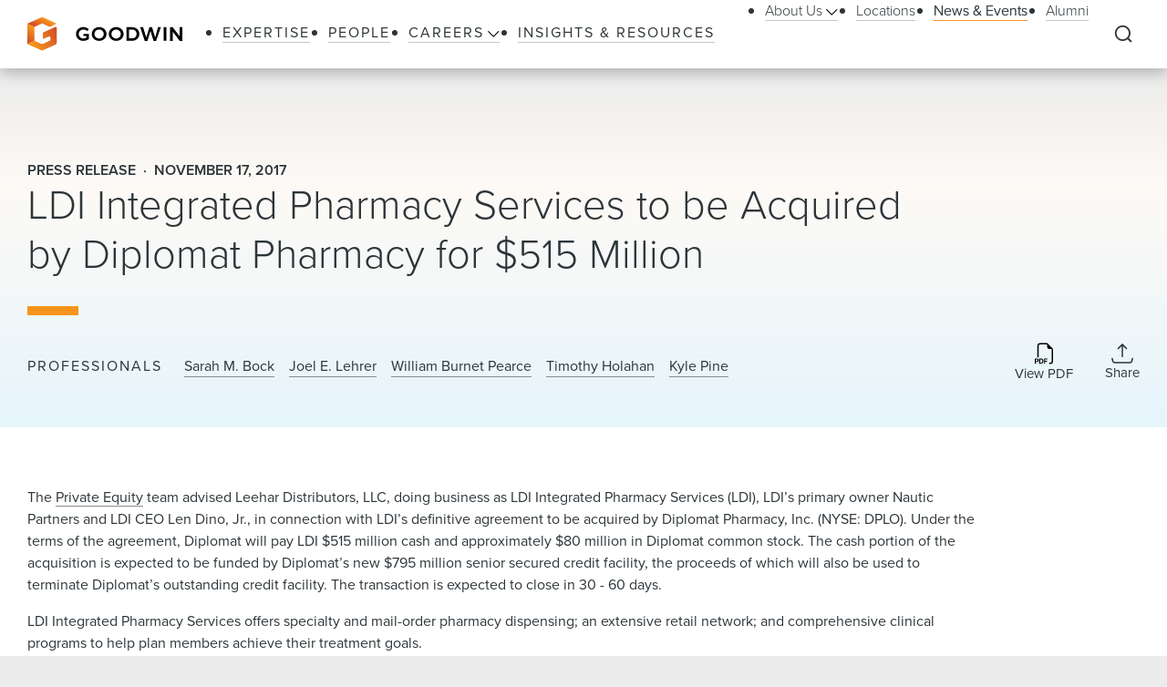

--- FILE ---
content_type: text/html; charset=utf-8
request_url: https://www.goodwinlaw.com/en/news-and-events/news/2017/11/11_17_2017-ldi-integrated-pharmacy
body_size: 22444
content:
<!DOCTYPE html><html lang="en"><head><meta charSet="utf-8"/><meta name="viewport" content="width=device-width, initial-scale=1.0"/><title>LDI Integrated Pharmacy Services to be Acquired by Diplomat Pharmacy for $515 Million | News &amp; Events | Goodwin</title><meta name="title" content="LDI Integrated Pharmacy Services to be Acquired by Diplomat Pharmacy for $515 Million | News &amp; Events | Goodwin"/><meta name="description" content="LDI Integrated Pharmacy Services to be Acquired by Diplomat Pharmacy for $515 Million"/><meta name="keywords" content=""/><meta name="sectiontitle" content="News &amp; Events"/><meta name="pagetitle" content="LDI Integrated Pharmacy Services to be Acquired by Diplomat Pharmacy for $515 Million"/><meta name="parsely-title" content="LDI Integrated Pharmacy Services to be Acquired by Diplomat Pharmacy for $515 Million"/><meta name="parsely-link" content="https://www.goodwinlaw.com/en/news-and-events/news/2017/11/11_17_2017-ldi-integrated-pharmacy"/><meta name="parsely-type" content="post"/><meta name="parsely-pub-date" content="2017-11-17T06:00:00"/><meta name="parsely-section" content="News &amp; Events"/><script type="application/ld+json">{"@context":"http://schema.org","@type":"Article","mainEntityOfPage":{"@type":"webPage","@id":"https://www.goodwinlaw.com/en/news-and-events/news/2017/11/11_17_2017-ldi-integrated-pharmacy"},"headline":"LDI Integrated Pharmacy Services to be Acquired by Diplomat Pharmacy for $515 Million","publisher":{"@type":"Organization","logo":{"@type":"ImageObject","url":"https://www.goodwinlaw.com/Content/site/public/images/goodwin-logo.svg"}},"datePublished":"11/17/2017","dateModified":"3/7/2025","author":{"@type":"Person","name":"Sarah M. Bock"}}</script><meta property="og:url" content="https://www.goodwinlaw.com/en/news-and-events/news/2017/11/11_17_2017-ldi-integrated-pharmacy"/><meta property="og:type" content="website"/><meta property="og:title" content="LDI Integrated Pharmacy Services to be Acquired by Diplomat Pharmacy for $515 Million | News &amp; Events | Goodwin"/><meta property="og:description" content="LDI Integrated Pharmacy Services to be Acquired by Diplomat Pharmacy for $515 Million"/><meta name="twitter:card" content="summary"/><meta name="twitter:site" content=""/><meta name="twitter:title" content="LDI Integrated Pharmacy Services to be Acquired by Diplomat Pharmacy for $515 Million | News &amp; Events | Goodwin"/><meta name="twitter:description" content="LDI Integrated Pharmacy Services to be Acquired by Diplomat Pharmacy for $515 Million"/><link rel="canonical" href="https://www.goodwinlaw.com/en/news-and-events/news/2017/11/11_17_2017-ldi-integrated-pharmacy"/><link rel="icon" href="/favicon.ico" type="image/x-icon"/><script type="text/javascript">
                      function OptanonWrapper()
                      {
                        if(window.OnetrustActiveGroups !== undefined){
                          if(window.OnetrustActiveGroups.includes('C0003')){
                            window.clarity('consent');
                          }
                        }
                      }
                    </script><meta name="robots" content="index,follow"/><meta name="next-head-count" content="26"/><meta charSet="utf-8"/><meta http-equiv="X-UA-Compatible" content="IE=Edge"/><meta name="google-site-verification" content="LLI8nVV-urCWaM1W_XD0HIYK9SbG_E4UTJWklsp4e4Y"/><meta name="msvalidate.01" content="77d76cb02ff14e9087836416e0bfb117"/><link rel="shortcut icon" href="/favicon.ico?v=1.0.0" type="image/ico"/><link rel="preload preconnect stylesheet" as="style" href="https://use.typekit.net/kbh2lhe.css"/><link rel="preload" href="/_next/static/css/39c53d2377f9e8d7.css" as="style"/><link rel="stylesheet" href="/_next/static/css/39c53d2377f9e8d7.css" data-n-g=""/><link rel="preload" href="/_next/static/css/1193f259bbce8fdc.css" as="style"/><link rel="stylesheet" href="/_next/static/css/1193f259bbce8fdc.css" data-n-p=""/><link rel="preload" href="/_next/static/css/3dea39fc01276fc2.css" as="style"/><link rel="stylesheet" href="/_next/static/css/3dea39fc01276fc2.css" data-n-p=""/><noscript data-n-css=""></noscript><script defer="" nomodule="" src="/_next/static/chunks/polyfills-c67a75d1b6f99dc8.js"></script><script id="autoblock-script" src="https://cdn.cookielaw.org/consent/f7d99e4b-32a1-4876-9e73-e0f0fec8d4ef/OtAutoBlock.js" type="text/javascript" defer="" data-nscript="beforeInteractive"></script><script src="/_next/static/chunks/webpack-fc6d181d0fefb5d0.js" defer=""></script><script src="/_next/static/chunks/framework-a3f22c85e7cb17c7.js" defer=""></script><script src="/_next/static/chunks/main-4804df42d6400002.js" defer=""></script><script src="/_next/static/chunks/pages/_app-8a788c897449772b.js" defer=""></script><script src="/_next/static/chunks/29107295-f5d3d9a71e7e292a.js" defer=""></script><script src="/_next/static/chunks/94726e6d-b7246f97b28ee1c2.js" defer=""></script><script src="/_next/static/chunks/9266-2fdb3e23ad8e7e4c.js" defer=""></script><script src="/_next/static/chunks/33654-23b00ab42e505431.js" defer=""></script><script src="/_next/static/chunks/56726-23b5e5ea672654f4.js" defer=""></script><script src="/_next/static/chunks/pages/%5B%5B...path%5D%5D-10f4f4c26a5672be.js" defer=""></script><script src="/_next/static/Q3t_nL9E8Y9yjpap1xn75/_buildManifest.js" defer=""></script><script src="/_next/static/Q3t_nL9E8Y9yjpap1xn75/_ssgManifest.js" defer=""></script></head><body><noscript><iframe title="google tag manager seo company" src="https://www.googletagmanager.com/ns.html?id=GTM-K96BH8J" height="0" width="0" class="iframe-hidden"></iframe></noscript><div id="__next"><div><div><div class=""><div class="NavigationHeader_headerSpacer__F3Y9q"><div class="headroom-wrapper"><div style="position:relative;top:0;left:0;right:0;z-index:1;-webkit-transform:translate3D(0, 0, 0);-ms-transform:translate3D(0, 0, 0);transform:translate3D(0, 0, 0)" class="headroom headroom--unfixed"><header class="NavigationHeader_header__ewYmv"><div class="NavigationHeader_bar__8PatP"><a class="NavigationHeader_logoContainer__Yert_" href="/en"><img alt="Goodwin" class="NavigationHeader_logo__7aun2" src="/-/media/images/global/logo.svg?iar=0&amp;rev=2514cc06f0d94f10b50df7f134813beb&amp;hash=609B5595A0097F7FB6E7FA004D7CDF5E"/><span class="util__sr-only">Goodwin</span></a><div class="NavigationHeader_rightColumn__zDsCH"><div class="NavigationHeader_menu__FlwjU" tabindex="-1" id="global-Navigation" aria-label="Global Navigation" aria-hidden="true"><nav class="NavigationHeader_navigation__0Ko9e"><ul class="NavigationHeader_navigationLinks__4K9gz"><li class="NavigationHeader_navigationLinksItem__PJNfA"><a title="" target="" class="LinkButtonStyles_navLink__eIbbi" href="/en/expertise"><span>Expertise</span></a></li><li class="NavigationHeader_navigationLinksItem__PJNfA"><a title="" target="" class="LinkButtonStyles_navLink__eIbbi" href="/en/people"><span>People</span></a></li><li class="NavigationHeader_navigationLinksItem__PJNfA"><div class="NavigationHeader_subMenu__MbcFj"><a title="" target="" class="LinkButtonStyles_navLink__eIbbi NavigationHeader_menuButton__z8EIt" href="/en/careers-pages/careers"><span>Careers<svg viewBox="0 0 18 10" fill="inherit" xmlns="http://www.w3.org/2000/svg" class="svg LinkButtonStyles_menuArrow__mgvcn NavigationHeader_menuArrow__5WHxj"><path fill-rule="evenodd" clip-rule="evenodd" d="M7.575 8.657 0 1.082 1.082 0l7.575 7.575L16.232 0l1.083 1.082-7.576 7.575L8.658 9.74 7.575 8.657Z"></path></svg></span></a><div class="NavigationHeader_subMenuWrapper__VPchB"><ul class="NavigationHeader_subMenuLinks__bXGEd"><li class="NavigationHeader_subMenuLinksItem__U_xGz"><a title="" target="" class="LinkButtonStyles_navSecondaryLink__2llr5 NavigationHeader_submenuLink___SGwO" href="/en/careers-pages/legal-careers"><span>Legal</span></a></li><li class="NavigationHeader_subMenuLinksItem__U_xGz"><a title="" target="" class="LinkButtonStyles_navSecondaryLink__2llr5 NavigationHeader_submenuLink___SGwO" href="/en/careers-pages/paralegal-careers"><span>Paralegal</span></a></li><li class="NavigationHeader_subMenuLinksItem__U_xGz"><a title="" target="" class="LinkButtonStyles_navSecondaryLink__2llr5 NavigationHeader_submenuLink___SGwO" href="/en/careers-pages/science-advisor-careers"><span>Science Advisor</span></a></li><li class="NavigationHeader_subMenuLinksItem__U_xGz"><a title="" target="" class="LinkButtonStyles_navSecondaryLink__2llr5 NavigationHeader_submenuLink___SGwO" href="/en/careers-pages/global-operations-careers"><span>Global Operations Team</span></a></li></ul></div></div></li><li class="NavigationHeader_navigationLinksItem__PJNfA"><a title="" target="" class="LinkButtonStyles_navLink__eIbbi" href="/en/insights"><span>Insights &amp; Resources</span></a></li></ul><ul class="NavigationHeader_navigationLinks__4K9gz NavigationHeader_navigationSecondaryLinks__qxOXl"><li class="NavigationHeader_navigationLinksItem__PJNfA"><div class="NavigationHeader_subMenu__MbcFj"><a title="" target="" class="LinkButtonStyles_navSecondaryLink__2llr5 NavigationHeader_menuButton__z8EIt" href="/en/about/about-us"><span>About Us<svg viewBox="0 0 18 10" fill="inherit" xmlns="http://www.w3.org/2000/svg" class="svg LinkButtonStyles_menuArrow__mgvcn NavigationHeader_menuArrow__5WHxj"><path fill-rule="evenodd" clip-rule="evenodd" d="M7.575 8.657 0 1.082 1.082 0l7.575 7.575L16.232 0l1.083 1.082-7.576 7.575L8.658 9.74 7.575 8.657Z"></path></svg></span></a><div class="NavigationHeader_subMenuWrapper__VPchB"><ul class="NavigationHeader_subMenuLinks__bXGEd"><li class="NavigationHeader_subMenuLinksItem__U_xGz"><a href="https://www.goodwinlaw.com/en/about/about-us#our-story" class="LinkButtonStyles_navSecondaryLink__2llr5 NavigationHeader_submenuLink___SGwO" target=""><span>Our Story</span></a></li><li class="NavigationHeader_subMenuLinksItem__U_xGz"><a href="https://www.goodwinlaw.com/en/about/about-us#TGW" class="LinkButtonStyles_navSecondaryLink__2llr5 NavigationHeader_submenuLink___SGwO" target=""><span>The Goodwin Way</span></a></li><li class="NavigationHeader_subMenuLinksItem__U_xGz"><a title="" target="" class="LinkButtonStyles_navSecondaryLink__2llr5 NavigationHeader_submenuLink___SGwO" href="/en/about/opportunity-inclusion-belonging"><span>Opportunity, Inclusion, and Belonging</span></a></li><li class="NavigationHeader_subMenuLinksItem__U_xGz"><a title="" target="" class="LinkButtonStyles_navSecondaryLink__2llr5 NavigationHeader_submenuLink___SGwO" href="/en/about/pro-bono"><span>Pro Bono</span></a></li><li class="NavigationHeader_subMenuLinksItem__U_xGz"><a href="https://www.goodwinlaw.com/en/about/about-us#firm-leadership" class="LinkButtonStyles_navSecondaryLink__2llr5 NavigationHeader_submenuLink___SGwO" target=""><span>Firm Leadership</span></a></li></ul></div></div></li><li class="NavigationHeader_navigationLinksItem__PJNfA"><a title="" target="" class="LinkButtonStyles_navSecondaryLink__2llr5" href="/en/locations"><span>Locations</span></a></li><li class="NavigationHeader_navigationLinksItem__PJNfA"><a title="" target="" class="LinkButtonStyles_navSecondaryLink__2llr5 LinkButtonStyles_active__3m86N" href="/en/news-and-events"><span>News &amp; Events</span></a></li><li class="NavigationHeader_navigationLinksItem__PJNfA"><a title="" target="" class="LinkButtonStyles_navSecondaryLink__2llr5" href="/en/alumni"><span>Alumni</span></a></li></ul></nav></div><div class="NavigationHeader_searchControls__f8xg8"><button aria-controls="global-search" aria-expanded="false" aria-label="Expand to Perform Site Search" class="NavigationHeader_searchToggle__mGgVe"><svg viewBox="0 0 24 24" fill="inherit" xmlns="http://www.w3.org/2000/svg" class="svg NavigationHeader_searchIcon__Dxn7g Icon_strokeNone__rHIIs" role="presentation"><path fill-rule="evenodd" clip-rule="evenodd" d="M11.273 3.09a8.182 8.182 0 1 0 0 16.364 8.182 8.182 0 0 0 0-16.363Zm-7.328.855a10.364 10.364 0 0 1 15.39 13.84l4.164 4.172-1.544 1.541-4.162-4.17A10.364 10.364 0 0 1 3.945 3.945Z"></path></svg></button><button tabindex="-1" aria-controls="global-search" aria-label="Close Search Navigation" class="NavigationHeader_searchClose__eZ0uX NavigationHeader_hideToggle__vhl6V"><svg viewBox="0 0 21 20" fill="none" xmlns="http://www.w3.org/2000/svg" class="svg NavigationHeader_searchCloseIcon__1FSC7 Icon_strokeNone__rHIIs" role="presentation"><rect x="2" y="17" width="22" height="2" rx="1" transform="rotate(-45 2 17)" fill="inherit"></rect><rect x="3.414" y="1" width="22" height="2" rx="1" transform="rotate(45 3.414 1)" fill="inherit"></rect></svg></button></div></div><button aria-controls="global-navigation" tabindex="0" aria-expanded="false" aria-label="Close Navigation" class="NavigationHeader_mobileToggle__syjFe"><span class="NavigationHeader_hamburger__qv0dC"></span></button><div class="NavigationHeader_typeaheadMenu__jm6qL" tabindex="-1" role="search" id="global-search" aria-label="Global Search Panel" aria-hidden="true"><div class="CoveoStandaloneSearchBox_wrapper__ldYd7"></div><div class="NavigationHeader_opaqueLayer__voTBj"></div></div></div></header></div></div></div><div class="util__section InsightsInsightHeader_header__63Wic"><div class="SectionContainer_container__VZsD1"><div class="InsightsInsightHeader_body__1XPUs"><div class="InsightsInsightHeader_intro__rSax9"><div class="InsightsInsightHeader_heading__wG_Pk"><div><div class="InsightsInsightHeader_metaTag__CoFju">Press Release</div><div class="InsightsInsightHeader_metaTag__CoFju">November 17, 2017</div></div><h1 class="InsightsInsightHeader_title__dooHb"><div>LDI Integrated Pharmacy Services to be Acquired by Diplomat Pharmacy for $515 Million</div></h1></div></div><div class="InsightsInsightHeader_columns__LG6EU"><div class="InsightsInsightHeader_columnLeft__aUSkK"><div class="InsightsInsightHeader_authors__e6Lm0"><div class="InsightsInsightHeader_authorsLabel__nLQIp">Professionals</div><div><span class="InsightsInsightHeader_authorItem__Xwczf"><a class="LinkButtonStyles_bodyLink__y5QZS InsightsInsightHeader_author__avsdB" href="/en/people/b/bock-sarah">Sarah M. Bock</a></span><span class="InsightsInsightHeader_authorItem__Xwczf"><a class="LinkButtonStyles_bodyLink__y5QZS InsightsInsightHeader_author__avsdB" href="/en/people/l/lehrer-joel">Joel E. Lehrer</a></span><span class="InsightsInsightHeader_authorItem__Xwczf"><a class="LinkButtonStyles_bodyLink__y5QZS InsightsInsightHeader_author__avsdB" href="/en/people/p/pearce-william">William Burnet Pearce</a></span><span class="InsightsInsightHeader_authorItem__Xwczf"><a class="LinkButtonStyles_bodyLink__y5QZS InsightsInsightHeader_author__avsdB" href="/en/people/h/holahan-timothy">Timothy Holahan</a></span><span class="InsightsInsightHeader_authorItem__Xwczf"><a class="LinkButtonStyles_bodyLink__y5QZS InsightsInsightHeader_author__avsdB" href="/en/people/p/pine-kyle">Kyle Pine</a></span></div></div></div><div class="InsightsInsightHeader_columnRight__OP5Ds"><div class="InsightsInsightHeader_icons__EJI_h"><a aria-label="Download PDF" href="https://1npdf11.onenorth.com/pdfrenderer.svc/v1/abcpdf11/GetRenderedPdfByUrl/11_17_2017-LDI-Integrated-Pharmacy.pdf/?url=https://www.goodwinlaw.com/pdf%2Fen%2Fnews-and-events%2Fnews%2F2017%2F11%2F11_17_2017-ldi-integrated-pharmacy" target="_blank" rel="noreferrer" class="InsightsInsightHeader_iconBox__azmJC"><span class="Icon_iconBox__2O813"><svg viewBox="0 0 18 21" fill="inherit" xmlns="http://www.w3.org/2000/svg" class="svg Icon_icon__MF_Bx InsightsInsightHeader_icon__m150B Icon_strokeNone__rHIIs" role="presentation"><path fill-rule="evenodd" clip-rule="evenodd" d="M17.75 6.125V18a2.5 2.5 0 0 1-2.5 2.5H14v-1.25h1.25A1.25 1.25 0 0 0 16.5 18V6.125H14a1.875 1.875 0 0 1-1.875-1.875v-2.5H5.25A1.25 1.25 0 0 0 4 3v11.25H2.75V3A2.5 2.5 0 0 1 5.25.5h6.875l5.625 5.625Zm-15.5 9.188h-2v4.998h.989v-1.677h1.004c.358 0 .663-.072.915-.216.253-.147.447-.344.578-.593.136-.261.206-.552.201-.846 0-.313-.066-.595-.197-.846a1.47 1.47 0 0 0-.575-.597c-.25-.15-.554-.223-.915-.223Zm.681 1.666a.994.994 0 0 1-.106.475.718.718 0 0 1-.298.301.992.992 0 0 1-.468.103h-.824V16.1h.825c.272 0 .486.075.64.226.154.153.231.37.231.653Zm1.521-1.666v4.998h1.825c.502 0 .918-.1 1.248-.296.334-.2.595-.502.744-.861.162-.375.245-.828.245-1.355 0-.525-.082-.973-.245-1.344a1.782 1.782 0 0 0-.737-.85c-.33-.195-.748-.293-1.256-.293H4.452Zm.99.806h.703c.31 0 .563.062.761.19.207.135.362.334.443.567.098.252.147.565.147.941.004.25-.024.499-.085.74-.044.191-.128.37-.245.528a1 1 0 0 1-.417.315 1.621 1.621 0 0 1-.604.103h-.704v-3.384Zm4.678 2.204v1.988h-.987v-4.998h3.185v.816H10.12v1.396h2.008v.798H10.12Z"></path></svg><span class="Icon_iconLabel__41__I">View PDF</span></span></a><div class="ShareMenu_shareMenu__r8Dwm InsightsInsightHeader_share__NACQN"><button class="ShareMenu_shareMenuButton__jo_LZ" aria-controls="sharemenu" aria-expanded="false" aria-label="Collapse Share Links"><span class="Icon_iconBox__2O813"><svg viewBox="0 0 24 23" fill="none" xmlns="http://www.w3.org/2000/svg" class="svg Icon_icon__MF_Bx ShareMenu_iconShare__kp8KK Icon_fillNone__78zvD" role="presentation"><path d="m.889 17.056.69 2.76A2.222 2.222 0 0 0 3.734 21.5h16.532a2.223 2.223 0 0 0 2.155-1.683l.69-2.761M12 1.5v13.333V1.5Zm0 0L7.556 5.944 12 1.5Zm0 0 4.445 4.444L12 1.5Z" stroke="inherit" stroke-width="1.567" stroke-linecap="round" stroke-linejoin="round" fill="transparent"></path></svg><span class="Icon_iconLabel__41__I">Share</span></span></button><ul id="sharemenu" tabindex="-1" aria-hidden="true" class="ShareMenu_shareMenuOptions__bUYAJ ShareMenu_shareMenuOptionsOpenRightThenLeft___71vQ"><li class="ShareMenu_shareMenuOptionItem__g1qAm"><a href="https://www.linkedin.com/shareArticle?mini=true&amp;url=https://www.goodwinlaw.com/en/news-and-events/news/2017/11/11_17_2017-ldi-integrated-pharmacy" target="_blank" rel="noopener" aria-label="Share this page on LinkedIn"><svg viewBox="0 0 24 24" fill="inherit" xmlns="http://www.w3.org/2000/svg" class="svg ShareMenu_shareIcon__hzLec Icon_strokeNone__rHIIs" role="presentation"><path fill-rule="evenodd" clip-rule="evenodd" d="M9.429 8.969h3.714v1.85c.535-1.064 1.907-2.02 3.968-2.02 3.951 0 4.889 2.118 4.889 6.004V22h-4v-6.312c0-2.213-.535-3.461-1.897-3.461-1.889 0-2.674 1.345-2.674 3.46V22h-4V8.969ZM2.57 21.83h4V8.799h-4V21.83ZM7.143 4.55a2.53 2.53 0 0 1-.753 1.802 2.59 2.59 0 0 1-3.638.001A2.548 2.548 0 0 1 2 4.55c0-.677.27-1.325.753-1.803a2.583 2.583 0 0 1 3.637 0c.482.478.753 1.126.753 1.803Z"></path></svg></a></li><li class="ShareMenu_shareMenuOptionItem__g1qAm"><a href="https://www.facebook.com/sharer/sharer.php?u=https://www.goodwinlaw.com/en/news-and-events/news/2017/11/11_17_2017-ldi-integrated-pharmacy" target="_blank" rel="noopener" aria-label="Share this page on Facebook"><svg viewBox="0 0 13 21" fill="inherit" xmlns="http://www.w3.org/2000/svg" class="svg ShareMenu_shareIcon__hzLec Icon_strokeNone__rHIIs" role="presentation"><path d="m11.34 11.7.578-3.764H8.306V5.493c0-1.03.504-2.034 2.122-2.034h1.642V.254S10.58 0 9.155 0C6.181 0 4.236 1.803 4.236 5.067v2.869H.93V11.7h3.306v9.1h4.07v-9.1h3.034Z"></path></svg></a></li><li class="ShareMenu_shareMenuOptionItem__g1qAm"><a href="https://twitter.com/intent/tweet?url=https://www.goodwinlaw.com/en/news-and-events/news/2017/11/11_17_2017-ldi-integrated-pharmacy" target="_blank" rel="noopener" aria-label="this page on Twitter"><svg xmlns="http://www.w3.org/2000/svg" viewBox="0 0 512 512" class="svg ShareMenu_shareIcon__hzLec Icon_strokeNone__rHIIs" role="presentation"><path d="M389.2 48h70.6L305.6 224.2 487 464H345L233.7 318.6 106.5 464H35.8l164.9-188.5L26.8 48h145.6l100.5 132.9L389.2 48zm-24.8 373.8h39.1L151.1 88h-42l255.3 333.8z"></path></svg></a></li><li class="ShareMenu_shareMenuOptionItem__g1qAm"><a href="mailto:?body=https://www.goodwinlaw.com/en/news-and-events/news/2017/11/11_17_2017-ldi-integrated-pharmacy" target="_blank" rel="noopener" aria-label="Email this page"><svg viewBox="0 0 28 21" fill="inherit" xmlns="http://www.w3.org/2000/svg" class="svg ShareMenu_shareIcon__hzLec Icon_strokeNone__rHIIs" role="presentation"><path d="M26 .5H2a2 2 0 0 0-2 2v16a2 2 0 0 0 2 2h24a2 2 0 0 0 2-2v-16a2 2 0 0 0-2-2Zm-2.2 2L14 9.28 4.2 2.5h19.6ZM2 18.5V3.41l11.43 7.91a1 1 0 0 0 1.14 0L26 3.41V18.5H2Z"></path></svg></a></li></ul></div></div></div></div></div></div></div><main id="main-content" class="util__main-content"><div class="util__section util__section--padded"><div class="SectionContainer_container__VZsD1"><div class="RichTextReadMore_readMore__9fAoF"><div class="RichTextReadMore_copy__BeE_2"><div><div class="rich-text"><p>The <a href="/en/expertise/industries/private-equity">Private Equity</a> team advised Leehar Distributors, LLC, doing business as LDI Integrated Pharmacy Services (LDI), LDI&rsquo;s primary owner Nautic Partners and LDI CEO Len Dino, Jr., in connection with LDI&rsquo;s definitive agreement to be acquired by Diplomat Pharmacy, Inc. (NYSE: DPLO). Under the terms of the agreement, Diplomat will pay LDI $515 million cash and approximately $80 million in Diplomat common stock. The cash portion of the acquisition is expected to be funded by Diplomat&rsquo;s new $795 million senior secured credit facility, the proceeds of which will also be used to terminate Diplomat&rsquo;s outstanding credit facility. The transaction is expected to close in 30 - 60 days.</p>
<p>LDI Integrated Pharmacy Services&nbsp;offers specialty and mail-order pharmacy dispensing; an extensive retail network; and comprehensive clinical programs to help plan members achieve their treatment goals.</p>
<p><a rel="noopener noreferrer" href="http://diplomatpharmacy.com/" target="_blank">Diplomat</a>&nbsp;is the nation&rsquo;s largest independent provider of specialty pharmacy services, helping patients and providers in all 50 states. The company offers medication management programs for people with complex chronic diseases and delivers unique solutions for manufacturers, hospitals, payors, providers and more.</p>
<p>The Goodwin team was led by partner&nbsp;<a href="/en/people/l/leclaire-john">John LeClaire</a>  and included partners <a href="/en/people/b/bock-sarah">Sarah Bock</a>, <a href="/en/people/l/lehrer-joel">Joel Lehrer</a>&nbsp;and <a href="/en/people/p/pearce-william">Will Pearce</a>; and associates&nbsp;<a href="/en/people/h/holahan-timothy">Timothy Holahan</a>, and <a href="/en/people/p/pine-kyle">Kyle Pine</a>.</p>
<p>For additional details on the acquisition, please read the <a rel="noopener noreferrer" href="http://www.ldirx.com/docs/Diplomat to Acquire LDI Integrated Pharmacy Services.pdf" target="_blank">press release</a>.</p></div></div></div></div></div></div><div class="util__section util__section--padded util__section--page-footer BasicContentRelatedContentTabs_basicContentRelatedContentTabs__ChiAN"><div class="SectionContainer_container__VZsD1"><h2 class="type__h2 type--spaced-md">Related Content</h2><div class="BasicContentRelatedContentTabs_tablistScrollWrapper__z_Sdw"><div role="tablist" class="BasicContentRelatedContentTabs_tablist__wEJQr"><button role="tab" aria-controls="e8534937-d8aa-43ce-b96a-d6fb59b99ea8" aria-selected="true" class="LinkButtonStyles_primaryLink__0phNH BasicContentRelatedContentTabs_tabButton__6Cd0C LinkButtonStyles_active__3m86N">Insights &amp; Resources</button><button role="tab" aria-controls="c96f027a-0d2d-4ae8-9052-261643e6dedd" aria-selected="true" class="LinkButtonStyles_primaryLink__0phNH BasicContentRelatedContentTabs_tabButton__6Cd0C">News &amp; Events</button><button role="tab" aria-controls="3a046762-8bdf-46ca-b5bc-23cd5171ed01" aria-selected="true" class="LinkButtonStyles_primaryLink__0phNH BasicContentRelatedContentTabs_tabButton__6Cd0C">Industries</button><button role="tab" aria-controls="fc89819f-7f4e-434f-a8c8-1a29c5e65803" aria-selected="true" class="LinkButtonStyles_primaryLink__0phNH BasicContentRelatedContentTabs_tabButton__6Cd0C">Practices</button></div></div><div class="BasicContentRelatedContentTabs_panels__83IVV"><div class="InsightsInsightsAndResourcesTab_tabPanel__H9Qc7 tabPanel InsightsInsightsAndResourcesTab_tabPanelActive__tJ9ih" role="tabpanel" aria-hidden="false" id="e8534937-d8aa-43ce-b96a-d6fb59b99ea8"><ul class="InsightsInsightsAndResourcesTab_grid__KIL9J"><li class="InsightsInsightsAndResourcesTab_gridItem__kb1E3"><a target="_self" class="Tile_tile__bVU6D" href="/en/insights/publications/2026/01/insights-privateequity-whats-next-for-global-pe-in-2026"><div class="Tile_tileBody__OfDWm"><div class="Tile_tileIconBoxLeft__ohzrK"><svg viewBox="0 0 70 86" fill="inherit" xmlns="http://www.w3.org/2000/svg" class="svg Tile_tileIcon__WngOt Icon_strokeNone__rHIIs" role="presentation"><path d="M17.5 70.66c-.75 0-1.25.425-1.25 1.063 0 .639.5 1.064 1.25 1.064h15c.75 0 1.25-.425 1.25-1.064 0-.638-.5-1.063-1.25-1.063h-15ZM40 65.34c0-.638-.5-1.063-1.25-1.063H17.5c-.75 0-1.25.425-1.25 1.063 0 .639.5 1.064 1.25 1.064h21.25c.75 0 1.25-.425 1.25-1.064ZM53.75 58.958c0-.639-.5-1.064-1.25-1.064h-35c-.75 0-1.25.425-1.25 1.064 0 .638.5 1.063 1.25 1.063h35c.75 0 1.25-.425 1.25-1.063ZM52.5 51.51h-35c-.75 0-1.25.426-1.25 1.065 0 .638.5 1.063 1.25 1.063h35c.75 0 1.25-.425 1.25-1.063 0-.639-.5-1.064-1.25-1.064ZM20 15.34V6.83c0-.638-.5-1.064-1.25-1.064s-1.25.426-1.25 1.064v7.447H8.75c-.75 0-1.25.425-1.25 1.064 0 .638.5 1.063 1.25 1.063h10c.75 0 1.25-.425 1.25-1.063Z"></path><path d="M61.25.447H17L.375 14.596c-.25.213-.375.532-.375.85v62.66c0 4.15 3.875 7.447 8.75 7.447h60c.75 0 1.25-.425 1.25-1.064V7.894c0-4.15-3.875-7.447-8.75-7.447ZM2.5 78.107V15.765L18 2.575h43.25c3.5 0 6.25 2.34 6.25 5.319v75.532H8.75c-3.5 0-6.25-2.34-6.25-5.32Z"></path><path d="M52.5 32.362h-35c-.75 0-1.25.425-1.25 1.064 0 .638.5 1.063 1.25 1.063h35c.75 0 1.25-.425 1.25-1.063 0-.639-.5-1.064-1.25-1.064ZM53.75 46.191c0-.638-.5-1.063-1.25-1.063h-35c-.75 0-1.25.425-1.25 1.063 0 .639.5 1.064 1.25 1.064h35c.75 0 1.25-.425 1.25-1.064ZM52.5 25.979h-35c-.75 0-1.25.425-1.25 1.064 0 .638.5 1.063 1.25 1.063h35c.75 0 1.25-.425 1.25-1.063 0-.639-.5-1.064-1.25-1.064ZM52.5 38.745h-35c-.75 0-1.25.425-1.25 1.064 0 .638.5 1.063 1.25 1.063h35c.75 0 1.25-.425 1.25-1.063 0-.639-.5-1.064-1.25-1.064Z"></path></svg></div><div class="Tile_tileCopy__ukICT"><div class="Tile_tileMetaInfo__s7_gU"><span class="Tile_tileMeta__I8z1v">Insight</span></div><div class="Tile_tileMetaInfo__s7_gU"><span class="Tile_tileMeta__I8z1v">January 15, 2026</span></div><div class="Tile_tileHeading__546YF"><h3 class="type__h5">What’s Next for Global PE in 2026? More Exits and Creative Solutions</h3></div></div><div class="Tile_tileIconBoxRight__O2sre"><svg viewBox="0 0 30 30" fill="inherit" xmlns="http://www.w3.org/2000/svg" class="svg Tile_iconInternal__UXMsg" role="presentation"><path d="M22.207 16.207a1 1 0 0 0 0-1.414l-6.364-6.364a1 1 0 1 0-1.414 1.414l5.657 5.657-5.657 5.657a1 1 0 0 0 1.414 1.414l6.364-6.364ZM7.5 16.5h14v-2h-14v2Z"></path><circle fill="none" cx="15" cy="15" r="14.231"></circle></svg></div></div></a></li><li class="InsightsInsightsAndResourcesTab_gridItem__kb1E3"><a target="_self" class="Tile_tile__bVU6D" href="/en/insights/publications/2026/01/alerts-practices-erisa-deadlines-approaching-for-reporting"><div class="Tile_tileBody__OfDWm"><div class="Tile_tileIconBoxLeft__ohzrK"><svg viewBox="0 0 70 86" fill="inherit" xmlns="http://www.w3.org/2000/svg" class="svg Tile_tileIcon__WngOt Icon_strokeNone__rHIIs" role="presentation"><path d="M17.5 70.66c-.75 0-1.25.425-1.25 1.063 0 .639.5 1.064 1.25 1.064h15c.75 0 1.25-.425 1.25-1.064 0-.638-.5-1.063-1.25-1.063h-15ZM40 65.34c0-.638-.5-1.063-1.25-1.063H17.5c-.75 0-1.25.425-1.25 1.063 0 .639.5 1.064 1.25 1.064h21.25c.75 0 1.25-.425 1.25-1.064ZM53.75 58.958c0-.639-.5-1.064-1.25-1.064h-35c-.75 0-1.25.425-1.25 1.064 0 .638.5 1.063 1.25 1.063h35c.75 0 1.25-.425 1.25-1.063ZM52.5 51.51h-35c-.75 0-1.25.426-1.25 1.065 0 .638.5 1.063 1.25 1.063h35c.75 0 1.25-.425 1.25-1.063 0-.639-.5-1.064-1.25-1.064ZM20 15.34V6.83c0-.638-.5-1.064-1.25-1.064s-1.25.426-1.25 1.064v7.447H8.75c-.75 0-1.25.425-1.25 1.064 0 .638.5 1.063 1.25 1.063h10c.75 0 1.25-.425 1.25-1.063Z"></path><path d="M61.25.447H17L.375 14.596c-.25.213-.375.532-.375.85v62.66c0 4.15 3.875 7.447 8.75 7.447h60c.75 0 1.25-.425 1.25-1.064V7.894c0-4.15-3.875-7.447-8.75-7.447ZM2.5 78.107V15.765L18 2.575h43.25c3.5 0 6.25 2.34 6.25 5.319v75.532H8.75c-3.5 0-6.25-2.34-6.25-5.32Z"></path><path d="M52.5 32.362h-35c-.75 0-1.25.425-1.25 1.064 0 .638.5 1.063 1.25 1.063h35c.75 0 1.25-.425 1.25-1.063 0-.639-.5-1.064-1.25-1.064ZM53.75 46.191c0-.638-.5-1.063-1.25-1.063h-35c-.75 0-1.25.425-1.25 1.063 0 .639.5 1.064 1.25 1.064h35c.75 0 1.25-.425 1.25-1.064ZM52.5 25.979h-35c-.75 0-1.25.425-1.25 1.064 0 .638.5 1.063 1.25 1.063h35c.75 0 1.25-.425 1.25-1.063 0-.639-.5-1.064-1.25-1.064ZM52.5 38.745h-35c-.75 0-1.25.425-1.25 1.064 0 .638.5 1.063 1.25 1.063h35c.75 0 1.25-.425 1.25-1.063 0-.639-.5-1.064-1.25-1.064Z"></path></svg></div><div class="Tile_tileCopy__ukICT"><div class="Tile_tileMetaInfo__s7_gU"><span class="Tile_tileMeta__I8z1v">Alert</span></div><div class="Tile_tileMetaInfo__s7_gU"><span class="Tile_tileMeta__I8z1v">January 15, 2026</span></div><div class="Tile_tileHeading__546YF"><h3 class="type__h5">Deadlines Approaching for Reporting 2025 ISO Exercises and ESPP Share Transfers</h3></div></div><div class="Tile_tileIconBoxRight__O2sre"><svg viewBox="0 0 30 30" fill="inherit" xmlns="http://www.w3.org/2000/svg" class="svg Tile_iconInternal__UXMsg" role="presentation"><path d="M22.207 16.207a1 1 0 0 0 0-1.414l-6.364-6.364a1 1 0 1 0-1.414 1.414l5.657 5.657-5.657 5.657a1 1 0 0 0 1.414 1.414l6.364-6.364ZM7.5 16.5h14v-2h-14v2Z"></path><circle fill="none" cx="15" cy="15" r="14.231"></circle></svg></div></div></a></li><li class="InsightsInsightsAndResourcesTab_gridItem__kb1E3"><a target="_self" class="Tile_tile__bVU6D" href="/en/insights/publications/2026/01/alerts-otherindustries-2026-hsr-thresholds-announced"><div class="Tile_tileBody__OfDWm"><div class="Tile_tileIconBoxLeft__ohzrK"><svg viewBox="0 0 70 86" fill="inherit" xmlns="http://www.w3.org/2000/svg" class="svg Tile_tileIcon__WngOt Icon_strokeNone__rHIIs" role="presentation"><path d="M17.5 70.66c-.75 0-1.25.425-1.25 1.063 0 .639.5 1.064 1.25 1.064h15c.75 0 1.25-.425 1.25-1.064 0-.638-.5-1.063-1.25-1.063h-15ZM40 65.34c0-.638-.5-1.063-1.25-1.063H17.5c-.75 0-1.25.425-1.25 1.063 0 .639.5 1.064 1.25 1.064h21.25c.75 0 1.25-.425 1.25-1.064ZM53.75 58.958c0-.639-.5-1.064-1.25-1.064h-35c-.75 0-1.25.425-1.25 1.064 0 .638.5 1.063 1.25 1.063h35c.75 0 1.25-.425 1.25-1.063ZM52.5 51.51h-35c-.75 0-1.25.426-1.25 1.065 0 .638.5 1.063 1.25 1.063h35c.75 0 1.25-.425 1.25-1.063 0-.639-.5-1.064-1.25-1.064ZM20 15.34V6.83c0-.638-.5-1.064-1.25-1.064s-1.25.426-1.25 1.064v7.447H8.75c-.75 0-1.25.425-1.25 1.064 0 .638.5 1.063 1.25 1.063h10c.75 0 1.25-.425 1.25-1.063Z"></path><path d="M61.25.447H17L.375 14.596c-.25.213-.375.532-.375.85v62.66c0 4.15 3.875 7.447 8.75 7.447h60c.75 0 1.25-.425 1.25-1.064V7.894c0-4.15-3.875-7.447-8.75-7.447ZM2.5 78.107V15.765L18 2.575h43.25c3.5 0 6.25 2.34 6.25 5.319v75.532H8.75c-3.5 0-6.25-2.34-6.25-5.32Z"></path><path d="M52.5 32.362h-35c-.75 0-1.25.425-1.25 1.064 0 .638.5 1.063 1.25 1.063h35c.75 0 1.25-.425 1.25-1.063 0-.639-.5-1.064-1.25-1.064ZM53.75 46.191c0-.638-.5-1.063-1.25-1.063h-35c-.75 0-1.25.425-1.25 1.063 0 .639.5 1.064 1.25 1.064h35c.75 0 1.25-.425 1.25-1.064ZM52.5 25.979h-35c-.75 0-1.25.425-1.25 1.064 0 .638.5 1.063 1.25 1.063h35c.75 0 1.25-.425 1.25-1.063 0-.639-.5-1.064-1.25-1.064ZM52.5 38.745h-35c-.75 0-1.25.425-1.25 1.064 0 .638.5 1.063 1.25 1.063h35c.75 0 1.25-.425 1.25-1.063 0-.639-.5-1.064-1.25-1.064Z"></path></svg></div><div class="Tile_tileCopy__ukICT"><div class="Tile_tileMetaInfo__s7_gU"><span class="Tile_tileMeta__I8z1v">Alert</span></div><div class="Tile_tileMetaInfo__s7_gU"><span class="Tile_tileMeta__I8z1v">January 14, 2026</span></div><div class="Tile_tileHeading__546YF"><h3 class="type__h5">2026 HSR Thresholds Announced: $133.9 million</h3></div></div><div class="Tile_tileIconBoxRight__O2sre"><svg viewBox="0 0 30 30" fill="inherit" xmlns="http://www.w3.org/2000/svg" class="svg Tile_iconInternal__UXMsg" role="presentation"><path d="M22.207 16.207a1 1 0 0 0 0-1.414l-6.364-6.364a1 1 0 1 0-1.414 1.414l5.657 5.657-5.657 5.657a1 1 0 0 0 1.414 1.414l6.364-6.364ZM7.5 16.5h14v-2h-14v2Z"></path><circle fill="none" cx="15" cy="15" r="14.231"></circle></svg></div></div></a></li><li class="InsightsInsightsAndResourcesTab_gridItem__kb1E3"><a target="_self" class="Tile_tile__bVU6D" href="/en/insights/publications/2026/01/alerts-privateequity-pif-cftc-no-action-letter-restores-the-qep"><div class="Tile_tileBody__OfDWm"><div class="Tile_tileIconBoxLeft__ohzrK"><svg viewBox="0 0 70 86" fill="inherit" xmlns="http://www.w3.org/2000/svg" class="svg Tile_tileIcon__WngOt Icon_strokeNone__rHIIs" role="presentation"><path d="M17.5 70.66c-.75 0-1.25.425-1.25 1.063 0 .639.5 1.064 1.25 1.064h15c.75 0 1.25-.425 1.25-1.064 0-.638-.5-1.063-1.25-1.063h-15ZM40 65.34c0-.638-.5-1.063-1.25-1.063H17.5c-.75 0-1.25.425-1.25 1.063 0 .639.5 1.064 1.25 1.064h21.25c.75 0 1.25-.425 1.25-1.064ZM53.75 58.958c0-.639-.5-1.064-1.25-1.064h-35c-.75 0-1.25.425-1.25 1.064 0 .638.5 1.063 1.25 1.063h35c.75 0 1.25-.425 1.25-1.063ZM52.5 51.51h-35c-.75 0-1.25.426-1.25 1.065 0 .638.5 1.063 1.25 1.063h35c.75 0 1.25-.425 1.25-1.063 0-.639-.5-1.064-1.25-1.064ZM20 15.34V6.83c0-.638-.5-1.064-1.25-1.064s-1.25.426-1.25 1.064v7.447H8.75c-.75 0-1.25.425-1.25 1.064 0 .638.5 1.063 1.25 1.063h10c.75 0 1.25-.425 1.25-1.063Z"></path><path d="M61.25.447H17L.375 14.596c-.25.213-.375.532-.375.85v62.66c0 4.15 3.875 7.447 8.75 7.447h60c.75 0 1.25-.425 1.25-1.064V7.894c0-4.15-3.875-7.447-8.75-7.447ZM2.5 78.107V15.765L18 2.575h43.25c3.5 0 6.25 2.34 6.25 5.319v75.532H8.75c-3.5 0-6.25-2.34-6.25-5.32Z"></path><path d="M52.5 32.362h-35c-.75 0-1.25.425-1.25 1.064 0 .638.5 1.063 1.25 1.063h35c.75 0 1.25-.425 1.25-1.063 0-.639-.5-1.064-1.25-1.064ZM53.75 46.191c0-.638-.5-1.063-1.25-1.063h-35c-.75 0-1.25.425-1.25 1.063 0 .639.5 1.064 1.25 1.064h35c.75 0 1.25-.425 1.25-1.064ZM52.5 25.979h-35c-.75 0-1.25.425-1.25 1.064 0 .638.5 1.063 1.25 1.063h35c.75 0 1.25-.425 1.25-1.063 0-.639-.5-1.064-1.25-1.064ZM52.5 38.745h-35c-.75 0-1.25.425-1.25 1.064 0 .638.5 1.063 1.25 1.063h35c.75 0 1.25-.425 1.25-1.063 0-.639-.5-1.064-1.25-1.064Z"></path></svg></div><div class="Tile_tileCopy__ukICT"><div class="Tile_tileMetaInfo__s7_gU"><span class="Tile_tileMeta__I8z1v">Alert</span></div><div class="Tile_tileMetaInfo__s7_gU"><span class="Tile_tileMeta__I8z1v">January 13, 2026</span></div><div class="Tile_tileHeading__546YF"><h3 class="type__h5">CFTC No-Action Letter Restores the “QEP Exemption” From CPO Registration Available to Registered Investment Advisers of Private Funds</h3></div></div><div class="Tile_tileIconBoxRight__O2sre"><svg viewBox="0 0 30 30" fill="inherit" xmlns="http://www.w3.org/2000/svg" class="svg Tile_iconInternal__UXMsg" role="presentation"><path d="M22.207 16.207a1 1 0 0 0 0-1.414l-6.364-6.364a1 1 0 1 0-1.414 1.414l5.657 5.657-5.657 5.657a1 1 0 0 0 1.414 1.414l6.364-6.364ZM7.5 16.5h14v-2h-14v2Z"></path><circle fill="none" cx="15" cy="15" r="14.231"></circle></svg></div></div></a></li><li class="InsightsInsightsAndResourcesTab_gridItem__kb1E3"><a target="_self" class="Tile_tile__bVU6D" href="/en/insights/publications/2026/01/alerts-privateequity-pif-new-corporate-and-limited-partnership"><div class="Tile_tileBody__OfDWm"><div class="Tile_tileIconBoxLeft__ohzrK"><svg viewBox="0 0 70 86" fill="inherit" xmlns="http://www.w3.org/2000/svg" class="svg Tile_tileIcon__WngOt Icon_strokeNone__rHIIs" role="presentation"><path d="M17.5 70.66c-.75 0-1.25.425-1.25 1.063 0 .639.5 1.064 1.25 1.064h15c.75 0 1.25-.425 1.25-1.064 0-.638-.5-1.063-1.25-1.063h-15ZM40 65.34c0-.638-.5-1.063-1.25-1.063H17.5c-.75 0-1.25.425-1.25 1.063 0 .639.5 1.064 1.25 1.064h21.25c.75 0 1.25-.425 1.25-1.064ZM53.75 58.958c0-.639-.5-1.064-1.25-1.064h-35c-.75 0-1.25.425-1.25 1.064 0 .638.5 1.063 1.25 1.063h35c.75 0 1.25-.425 1.25-1.063ZM52.5 51.51h-35c-.75 0-1.25.426-1.25 1.065 0 .638.5 1.063 1.25 1.063h35c.75 0 1.25-.425 1.25-1.063 0-.639-.5-1.064-1.25-1.064ZM20 15.34V6.83c0-.638-.5-1.064-1.25-1.064s-1.25.426-1.25 1.064v7.447H8.75c-.75 0-1.25.425-1.25 1.064 0 .638.5 1.063 1.25 1.063h10c.75 0 1.25-.425 1.25-1.063Z"></path><path d="M61.25.447H17L.375 14.596c-.25.213-.375.532-.375.85v62.66c0 4.15 3.875 7.447 8.75 7.447h60c.75 0 1.25-.425 1.25-1.064V7.894c0-4.15-3.875-7.447-8.75-7.447ZM2.5 78.107V15.765L18 2.575h43.25c3.5 0 6.25 2.34 6.25 5.319v75.532H8.75c-3.5 0-6.25-2.34-6.25-5.32Z"></path><path d="M52.5 32.362h-35c-.75 0-1.25.425-1.25 1.064 0 .638.5 1.063 1.25 1.063h35c.75 0 1.25-.425 1.25-1.063 0-.639-.5-1.064-1.25-1.064ZM53.75 46.191c0-.638-.5-1.063-1.25-1.063h-35c-.75 0-1.25.425-1.25 1.063 0 .639.5 1.064 1.25 1.064h35c.75 0 1.25-.425 1.25-1.064ZM52.5 25.979h-35c-.75 0-1.25.425-1.25 1.064 0 .638.5 1.063 1.25 1.063h35c.75 0 1.25-.425 1.25-1.063 0-.639-.5-1.064-1.25-1.064ZM52.5 38.745h-35c-.75 0-1.25.425-1.25 1.064 0 .638.5 1.063 1.25 1.063h35c.75 0 1.25-.425 1.25-1.063 0-.639-.5-1.064-1.25-1.064Z"></path></svg></div><div class="Tile_tileCopy__ukICT"><div class="Tile_tileMetaInfo__s7_gU"><span class="Tile_tileMeta__I8z1v">Alert</span></div><div class="Tile_tileMetaInfo__s7_gU"><span class="Tile_tileMeta__I8z1v">January 12, 2026</span></div><div class="Tile_tileHeading__546YF"><h3 class="type__h5">New corporate and limited partnership requirements under The Economic Crime and Corporate Transparency Act 2023 (ECCTA): A practical guide to impacts and actions</h3></div></div><div class="Tile_tileIconBoxRight__O2sre"><svg viewBox="0 0 30 30" fill="inherit" xmlns="http://www.w3.org/2000/svg" class="svg Tile_iconInternal__UXMsg" role="presentation"><path d="M22.207 16.207a1 1 0 0 0 0-1.414l-6.364-6.364a1 1 0 1 0-1.414 1.414l5.657 5.657-5.657 5.657a1 1 0 0 0 1.414 1.414l6.364-6.364ZM7.5 16.5h14v-2h-14v2Z"></path><circle fill="none" cx="15" cy="15" r="14.231"></circle></svg></div></div></a></li><li class="InsightsInsightsAndResourcesTab_gridItem__kb1E3"><a target="_self" class="Tile_tile__bVU6D" href="/en/insights/publications/2025/12/insights-practices-pif-the-global-push-to-open-private-markets-to-mainstream-investors"><div class="Tile_tileBody__OfDWm"><div class="Tile_tileIconBoxLeft__ohzrK"><svg viewBox="0 0 70 86" fill="inherit" xmlns="http://www.w3.org/2000/svg" class="svg Tile_tileIcon__WngOt Icon_strokeNone__rHIIs" role="presentation"><path d="M17.5 70.66c-.75 0-1.25.425-1.25 1.063 0 .639.5 1.064 1.25 1.064h15c.75 0 1.25-.425 1.25-1.064 0-.638-.5-1.063-1.25-1.063h-15ZM40 65.34c0-.638-.5-1.063-1.25-1.063H17.5c-.75 0-1.25.425-1.25 1.063 0 .639.5 1.064 1.25 1.064h21.25c.75 0 1.25-.425 1.25-1.064ZM53.75 58.958c0-.639-.5-1.064-1.25-1.064h-35c-.75 0-1.25.425-1.25 1.064 0 .638.5 1.063 1.25 1.063h35c.75 0 1.25-.425 1.25-1.063ZM52.5 51.51h-35c-.75 0-1.25.426-1.25 1.065 0 .638.5 1.063 1.25 1.063h35c.75 0 1.25-.425 1.25-1.063 0-.639-.5-1.064-1.25-1.064ZM20 15.34V6.83c0-.638-.5-1.064-1.25-1.064s-1.25.426-1.25 1.064v7.447H8.75c-.75 0-1.25.425-1.25 1.064 0 .638.5 1.063 1.25 1.063h10c.75 0 1.25-.425 1.25-1.063Z"></path><path d="M61.25.447H17L.375 14.596c-.25.213-.375.532-.375.85v62.66c0 4.15 3.875 7.447 8.75 7.447h60c.75 0 1.25-.425 1.25-1.064V7.894c0-4.15-3.875-7.447-8.75-7.447ZM2.5 78.107V15.765L18 2.575h43.25c3.5 0 6.25 2.34 6.25 5.319v75.532H8.75c-3.5 0-6.25-2.34-6.25-5.32Z"></path><path d="M52.5 32.362h-35c-.75 0-1.25.425-1.25 1.064 0 .638.5 1.063 1.25 1.063h35c.75 0 1.25-.425 1.25-1.063 0-.639-.5-1.064-1.25-1.064ZM53.75 46.191c0-.638-.5-1.063-1.25-1.063h-35c-.75 0-1.25.425-1.25 1.063 0 .639.5 1.064 1.25 1.064h35c.75 0 1.25-.425 1.25-1.064ZM52.5 25.979h-35c-.75 0-1.25.425-1.25 1.064 0 .638.5 1.063 1.25 1.063h35c.75 0 1.25-.425 1.25-1.063 0-.639-.5-1.064-1.25-1.064ZM52.5 38.745h-35c-.75 0-1.25.425-1.25 1.064 0 .638.5 1.063 1.25 1.063h35c.75 0 1.25-.425 1.25-1.063 0-.639-.5-1.064-1.25-1.064Z"></path></svg></div><div class="Tile_tileCopy__ukICT"><div class="Tile_tileMetaInfo__s7_gU"><span class="Tile_tileMeta__I8z1v">Forces of Law 2026</span></div><div class="Tile_tileMetaInfo__s7_gU"><span class="Tile_tileMeta__I8z1v">December 10, 2025</span></div><div class="Tile_tileHeading__546YF"><h3 class="type__h5">The Global Push to Open Private Markets to Mainstream Investors</h3></div></div><div class="Tile_tileIconBoxRight__O2sre"><svg viewBox="0 0 30 30" fill="inherit" xmlns="http://www.w3.org/2000/svg" class="svg Tile_iconInternal__UXMsg" role="presentation"><path d="M22.207 16.207a1 1 0 0 0 0-1.414l-6.364-6.364a1 1 0 1 0-1.414 1.414l5.657 5.657-5.657 5.657a1 1 0 0 0 1.414 1.414l6.364-6.364ZM7.5 16.5h14v-2h-14v2Z"></path><circle fill="none" cx="15" cy="15" r="14.231"></circle></svg></div></div></a></li><li class="InsightsInsightsAndResourcesTab_gridItem__kb1E3"><a target="_self" class="Tile_tile__bVU6D" href="/en/insights/publications/2025/12/alerts-privateequity-pif-2026-sec-exam-priorities-for-registered-investment-advisers"><div class="Tile_tileBody__OfDWm"><div class="Tile_tileIconBoxLeft__ohzrK"><svg viewBox="0 0 70 86" fill="inherit" xmlns="http://www.w3.org/2000/svg" class="svg Tile_tileIcon__WngOt Icon_strokeNone__rHIIs" role="presentation"><path d="M17.5 70.66c-.75 0-1.25.425-1.25 1.063 0 .639.5 1.064 1.25 1.064h15c.75 0 1.25-.425 1.25-1.064 0-.638-.5-1.063-1.25-1.063h-15ZM40 65.34c0-.638-.5-1.063-1.25-1.063H17.5c-.75 0-1.25.425-1.25 1.063 0 .639.5 1.064 1.25 1.064h21.25c.75 0 1.25-.425 1.25-1.064ZM53.75 58.958c0-.639-.5-1.064-1.25-1.064h-35c-.75 0-1.25.425-1.25 1.064 0 .638.5 1.063 1.25 1.063h35c.75 0 1.25-.425 1.25-1.063ZM52.5 51.51h-35c-.75 0-1.25.426-1.25 1.065 0 .638.5 1.063 1.25 1.063h35c.75 0 1.25-.425 1.25-1.063 0-.639-.5-1.064-1.25-1.064ZM20 15.34V6.83c0-.638-.5-1.064-1.25-1.064s-1.25.426-1.25 1.064v7.447H8.75c-.75 0-1.25.425-1.25 1.064 0 .638.5 1.063 1.25 1.063h10c.75 0 1.25-.425 1.25-1.063Z"></path><path d="M61.25.447H17L.375 14.596c-.25.213-.375.532-.375.85v62.66c0 4.15 3.875 7.447 8.75 7.447h60c.75 0 1.25-.425 1.25-1.064V7.894c0-4.15-3.875-7.447-8.75-7.447ZM2.5 78.107V15.765L18 2.575h43.25c3.5 0 6.25 2.34 6.25 5.319v75.532H8.75c-3.5 0-6.25-2.34-6.25-5.32Z"></path><path d="M52.5 32.362h-35c-.75 0-1.25.425-1.25 1.064 0 .638.5 1.063 1.25 1.063h35c.75 0 1.25-.425 1.25-1.063 0-.639-.5-1.064-1.25-1.064ZM53.75 46.191c0-.638-.5-1.063-1.25-1.063h-35c-.75 0-1.25.425-1.25 1.063 0 .639.5 1.064 1.25 1.064h35c.75 0 1.25-.425 1.25-1.064ZM52.5 25.979h-35c-.75 0-1.25.425-1.25 1.064 0 .638.5 1.063 1.25 1.063h35c.75 0 1.25-.425 1.25-1.063 0-.639-.5-1.064-1.25-1.064ZM52.5 38.745h-35c-.75 0-1.25.425-1.25 1.064 0 .638.5 1.063 1.25 1.063h35c.75 0 1.25-.425 1.25-1.063 0-.639-.5-1.064-1.25-1.064Z"></path></svg></div><div class="Tile_tileCopy__ukICT"><div class="Tile_tileMetaInfo__s7_gU"><span class="Tile_tileMeta__I8z1v">Alert</span></div><div class="Tile_tileMetaInfo__s7_gU"><span class="Tile_tileMeta__I8z1v">December 8, 2025</span></div><div class="Tile_tileHeading__546YF"><h3 class="type__h5">2026 SEC Exam Priorities for Registered Investment Advisers and Registered Investment Companies</h3></div></div><div class="Tile_tileIconBoxRight__O2sre"><svg viewBox="0 0 30 30" fill="inherit" xmlns="http://www.w3.org/2000/svg" class="svg Tile_iconInternal__UXMsg" role="presentation"><path d="M22.207 16.207a1 1 0 0 0 0-1.414l-6.364-6.364a1 1 0 1 0-1.414 1.414l5.657 5.657-5.657 5.657a1 1 0 0 0 1.414 1.414l6.364-6.364ZM7.5 16.5h14v-2h-14v2Z"></path><circle fill="none" cx="15" cy="15" r="14.231"></circle></svg></div></div></a></li><li class="InsightsInsightsAndResourcesTab_gridItem__kb1E3"><a target="_self" class="Tile_tile__bVU6D" href="/en/insights/publications/2025/12/insights-privateequity-ma-five-strategies-for-gaining-a-competitive"><div class="Tile_tileBody__OfDWm"><div class="Tile_tileIconBoxLeft__ohzrK"><svg viewBox="0 0 70 86" fill="inherit" xmlns="http://www.w3.org/2000/svg" class="svg Tile_tileIcon__WngOt Icon_strokeNone__rHIIs" role="presentation"><path d="M17.5 70.66c-.75 0-1.25.425-1.25 1.063 0 .639.5 1.064 1.25 1.064h15c.75 0 1.25-.425 1.25-1.064 0-.638-.5-1.063-1.25-1.063h-15ZM40 65.34c0-.638-.5-1.063-1.25-1.063H17.5c-.75 0-1.25.425-1.25 1.063 0 .639.5 1.064 1.25 1.064h21.25c.75 0 1.25-.425 1.25-1.064ZM53.75 58.958c0-.639-.5-1.064-1.25-1.064h-35c-.75 0-1.25.425-1.25 1.064 0 .638.5 1.063 1.25 1.063h35c.75 0 1.25-.425 1.25-1.063ZM52.5 51.51h-35c-.75 0-1.25.426-1.25 1.065 0 .638.5 1.063 1.25 1.063h35c.75 0 1.25-.425 1.25-1.063 0-.639-.5-1.064-1.25-1.064ZM20 15.34V6.83c0-.638-.5-1.064-1.25-1.064s-1.25.426-1.25 1.064v7.447H8.75c-.75 0-1.25.425-1.25 1.064 0 .638.5 1.063 1.25 1.063h10c.75 0 1.25-.425 1.25-1.063Z"></path><path d="M61.25.447H17L.375 14.596c-.25.213-.375.532-.375.85v62.66c0 4.15 3.875 7.447 8.75 7.447h60c.75 0 1.25-.425 1.25-1.064V7.894c0-4.15-3.875-7.447-8.75-7.447ZM2.5 78.107V15.765L18 2.575h43.25c3.5 0 6.25 2.34 6.25 5.319v75.532H8.75c-3.5 0-6.25-2.34-6.25-5.32Z"></path><path d="M52.5 32.362h-35c-.75 0-1.25.425-1.25 1.064 0 .638.5 1.063 1.25 1.063h35c.75 0 1.25-.425 1.25-1.063 0-.639-.5-1.064-1.25-1.064ZM53.75 46.191c0-.638-.5-1.063-1.25-1.063h-35c-.75 0-1.25.425-1.25 1.063 0 .639.5 1.064 1.25 1.064h35c.75 0 1.25-.425 1.25-1.064ZM52.5 25.979h-35c-.75 0-1.25.425-1.25 1.064 0 .638.5 1.063 1.25 1.063h35c.75 0 1.25-.425 1.25-1.063 0-.639-.5-1.064-1.25-1.064ZM52.5 38.745h-35c-.75 0-1.25.425-1.25 1.064 0 .638.5 1.063 1.25 1.063h35c.75 0 1.25-.425 1.25-1.063 0-.639-.5-1.064-1.25-1.064Z"></path></svg></div><div class="Tile_tileCopy__ukICT"><div class="Tile_tileMetaInfo__s7_gU"><span class="Tile_tileMeta__I8z1v">Insight</span></div><div class="Tile_tileMetaInfo__s7_gU"><span class="Tile_tileMeta__I8z1v">December 5, 2025</span></div><div class="Tile_tileHeading__546YF"><h3 class="type__h5">Five Strategies for Gaining a Competitive Deal Edge Without Overpaying (Mergers & Acquisitions)</h3></div></div><div class="Tile_tileIconBoxRight__O2sre"><svg viewBox="0 0 30 30" fill="inherit" xmlns="http://www.w3.org/2000/svg" class="svg Tile_iconInternal__UXMsg" role="presentation"><path d="M22.207 16.207a1 1 0 0 0 0-1.414l-6.364-6.364a1 1 0 1 0-1.414 1.414l5.657 5.657-5.657 5.657a1 1 0 0 0 1.414 1.414l6.364-6.364ZM7.5 16.5h14v-2h-14v2Z"></path><circle fill="none" cx="15" cy="15" r="14.231"></circle></svg></div></div></a></li></ul><div class="InsightsInsightsAndResourcesTab_seeAll__PJGjm"><a href="/en/search#tab=insights-resources&amp;sortCriteria=%40datesort%20descending&amp;f-expertise=Private%20Equity" class="LinkButtonStyles_primaryLink__0phNH">See More</a></div></div><div class="InsightsInsightsAndResourcesTab_tabPanel__H9Qc7 tabPanel" role="tabpanel" aria-hidden="true" id="c96f027a-0d2d-4ae8-9052-261643e6dedd"><ul class="InsightsInsightsAndResourcesTab_grid__KIL9J"><li class="InsightsInsightsAndResourcesTab_gridItem__kb1E3"><a target="_self" class="Tile_tile__bVU6D" href="/en/news-and-events/news/2026/01/announcements-practices-df-goodwin-advises-macquarie"><div class="Tile_tileBody__OfDWm"><div class="Tile_tileIconBoxLeft__ohzrK"><svg viewBox="0 0 70 86" fill="inherit" xmlns="http://www.w3.org/2000/svg" class="svg Tile_tileIcon__WngOt Icon_strokeNone__rHIIs" role="presentation"><path d="M17.5 70.66c-.75 0-1.25.425-1.25 1.063 0 .639.5 1.064 1.25 1.064h15c.75 0 1.25-.425 1.25-1.064 0-.638-.5-1.063-1.25-1.063h-15ZM40 65.34c0-.638-.5-1.063-1.25-1.063H17.5c-.75 0-1.25.425-1.25 1.063 0 .639.5 1.064 1.25 1.064h21.25c.75 0 1.25-.425 1.25-1.064ZM53.75 58.958c0-.639-.5-1.064-1.25-1.064h-35c-.75 0-1.25.425-1.25 1.064 0 .638.5 1.063 1.25 1.063h35c.75 0 1.25-.425 1.25-1.063ZM52.5 51.51h-35c-.75 0-1.25.426-1.25 1.065 0 .638.5 1.063 1.25 1.063h35c.75 0 1.25-.425 1.25-1.063 0-.639-.5-1.064-1.25-1.064ZM20 15.34V6.83c0-.638-.5-1.064-1.25-1.064s-1.25.426-1.25 1.064v7.447H8.75c-.75 0-1.25.425-1.25 1.064 0 .638.5 1.063 1.25 1.063h10c.75 0 1.25-.425 1.25-1.063Z"></path><path d="M61.25.447H17L.375 14.596c-.25.213-.375.532-.375.85v62.66c0 4.15 3.875 7.447 8.75 7.447h60c.75 0 1.25-.425 1.25-1.064V7.894c0-4.15-3.875-7.447-8.75-7.447ZM2.5 78.107V15.765L18 2.575h43.25c3.5 0 6.25 2.34 6.25 5.319v75.532H8.75c-3.5 0-6.25-2.34-6.25-5.32Z"></path><path d="M52.5 32.362h-35c-.75 0-1.25.425-1.25 1.064 0 .638.5 1.063 1.25 1.063h35c.75 0 1.25-.425 1.25-1.063 0-.639-.5-1.064-1.25-1.064ZM53.75 46.191c0-.638-.5-1.063-1.25-1.063h-35c-.75 0-1.25.425-1.25 1.063 0 .639.5 1.064 1.25 1.064h35c.75 0 1.25-.425 1.25-1.064ZM52.5 25.979h-35c-.75 0-1.25.425-1.25 1.064 0 .638.5 1.063 1.25 1.063h35c.75 0 1.25-.425 1.25-1.063 0-.639-.5-1.064-1.25-1.064ZM52.5 38.745h-35c-.75 0-1.25.425-1.25 1.064 0 .638.5 1.063 1.25 1.063h35c.75 0 1.25-.425 1.25-1.063 0-.639-.5-1.064-1.25-1.064Z"></path></svg></div><div class="Tile_tileCopy__ukICT"><div class="Tile_tileMetaInfo__s7_gU"><span class="Tile_tileMeta__I8z1v">Press Release</span></div><div class="Tile_tileMetaInfo__s7_gU"><span class="Tile_tileMeta__I8z1v">January 23, 2026</span></div><div class="Tile_tileHeading__546YF"><h3 class="type__h5">Goodwin Advises Macquarie Capital Principal Finance on the Financing for ATTIKON Finanz AG</h3></div></div><div class="Tile_tileIconBoxRight__O2sre"><svg viewBox="0 0 30 30" fill="inherit" xmlns="http://www.w3.org/2000/svg" class="svg Tile_iconInternal__UXMsg" role="presentation"><path d="M22.207 16.207a1 1 0 0 0 0-1.414l-6.364-6.364a1 1 0 1 0-1.414 1.414l5.657 5.657-5.657 5.657a1 1 0 0 0 1.414 1.414l6.364-6.364ZM7.5 16.5h14v-2h-14v2Z"></path><circle fill="none" cx="15" cy="15" r="14.231"></circle></svg></div></div></a></li><li class="InsightsInsightsAndResourcesTab_gridItem__kb1E3"><a target="_self" class="Tile_tile__bVU6D" href="/en/news-and-events/news/2026/01/announcements-privateequity-goodwin-advises-morrison"><div class="Tile_tileBody__OfDWm"><div class="Tile_tileIconBoxLeft__ohzrK"><svg viewBox="0 0 70 86" fill="inherit" xmlns="http://www.w3.org/2000/svg" class="svg Tile_tileIcon__WngOt Icon_strokeNone__rHIIs" role="presentation"><path d="M17.5 70.66c-.75 0-1.25.425-1.25 1.063 0 .639.5 1.064 1.25 1.064h15c.75 0 1.25-.425 1.25-1.064 0-.638-.5-1.063-1.25-1.063h-15ZM40 65.34c0-.638-.5-1.063-1.25-1.063H17.5c-.75 0-1.25.425-1.25 1.063 0 .639.5 1.064 1.25 1.064h21.25c.75 0 1.25-.425 1.25-1.064ZM53.75 58.958c0-.639-.5-1.064-1.25-1.064h-35c-.75 0-1.25.425-1.25 1.064 0 .638.5 1.063 1.25 1.063h35c.75 0 1.25-.425 1.25-1.063ZM52.5 51.51h-35c-.75 0-1.25.426-1.25 1.065 0 .638.5 1.063 1.25 1.063h35c.75 0 1.25-.425 1.25-1.063 0-.639-.5-1.064-1.25-1.064ZM20 15.34V6.83c0-.638-.5-1.064-1.25-1.064s-1.25.426-1.25 1.064v7.447H8.75c-.75 0-1.25.425-1.25 1.064 0 .638.5 1.063 1.25 1.063h10c.75 0 1.25-.425 1.25-1.063Z"></path><path d="M61.25.447H17L.375 14.596c-.25.213-.375.532-.375.85v62.66c0 4.15 3.875 7.447 8.75 7.447h60c.75 0 1.25-.425 1.25-1.064V7.894c0-4.15-3.875-7.447-8.75-7.447ZM2.5 78.107V15.765L18 2.575h43.25c3.5 0 6.25 2.34 6.25 5.319v75.532H8.75c-3.5 0-6.25-2.34-6.25-5.32Z"></path><path d="M52.5 32.362h-35c-.75 0-1.25.425-1.25 1.064 0 .638.5 1.063 1.25 1.063h35c.75 0 1.25-.425 1.25-1.063 0-.639-.5-1.064-1.25-1.064ZM53.75 46.191c0-.638-.5-1.063-1.25-1.063h-35c-.75 0-1.25.425-1.25 1.063 0 .639.5 1.064 1.25 1.064h35c.75 0 1.25-.425 1.25-1.064ZM52.5 25.979h-35c-.75 0-1.25.425-1.25 1.064 0 .638.5 1.063 1.25 1.063h35c.75 0 1.25-.425 1.25-1.063 0-.639-.5-1.064-1.25-1.064ZM52.5 38.745h-35c-.75 0-1.25.425-1.25 1.064 0 .638.5 1.063 1.25 1.063h35c.75 0 1.25-.425 1.25-1.063 0-.639-.5-1.064-1.25-1.064Z"></path></svg></div><div class="Tile_tileCopy__ukICT"><div class="Tile_tileMetaInfo__s7_gU"><span class="Tile_tileMeta__I8z1v">Press Release</span></div><div class="Tile_tileMetaInfo__s7_gU"><span class="Tile_tileMeta__I8z1v">January 21, 2026</span></div><div class="Tile_tileHeading__546YF"><h3 class="type__h5">Goodwin Advises Morrison on Launch of Fillex - National Automated Pharmacy Infrastructure Platform</h3></div></div><div class="Tile_tileIconBoxRight__O2sre"><svg viewBox="0 0 30 30" fill="inherit" xmlns="http://www.w3.org/2000/svg" class="svg Tile_iconInternal__UXMsg" role="presentation"><path d="M22.207 16.207a1 1 0 0 0 0-1.414l-6.364-6.364a1 1 0 1 0-1.414 1.414l5.657 5.657-5.657 5.657a1 1 0 0 0 1.414 1.414l6.364-6.364ZM7.5 16.5h14v-2h-14v2Z"></path><circle fill="none" cx="15" cy="15" r="14.231"></circle></svg></div></div></a></li><li class="InsightsInsightsAndResourcesTab_gridItem__kb1E3"><a target="_self" class="Tile_tile__bVU6D" href="/en/news-and-events/news/2026/01/announcements-privateequity-homeperf-acquires-orkyn"><div class="Tile_tileBody__OfDWm"><div class="Tile_tileIconBoxLeft__ohzrK"><svg viewBox="0 0 70 86" fill="inherit" xmlns="http://www.w3.org/2000/svg" class="svg Tile_tileIcon__WngOt Icon_strokeNone__rHIIs" role="presentation"><path d="M17.5 70.66c-.75 0-1.25.425-1.25 1.063 0 .639.5 1.064 1.25 1.064h15c.75 0 1.25-.425 1.25-1.064 0-.638-.5-1.063-1.25-1.063h-15ZM40 65.34c0-.638-.5-1.063-1.25-1.063H17.5c-.75 0-1.25.425-1.25 1.063 0 .639.5 1.064 1.25 1.064h21.25c.75 0 1.25-.425 1.25-1.064ZM53.75 58.958c0-.639-.5-1.064-1.25-1.064h-35c-.75 0-1.25.425-1.25 1.064 0 .638.5 1.063 1.25 1.063h35c.75 0 1.25-.425 1.25-1.063ZM52.5 51.51h-35c-.75 0-1.25.426-1.25 1.065 0 .638.5 1.063 1.25 1.063h35c.75 0 1.25-.425 1.25-1.063 0-.639-.5-1.064-1.25-1.064ZM20 15.34V6.83c0-.638-.5-1.064-1.25-1.064s-1.25.426-1.25 1.064v7.447H8.75c-.75 0-1.25.425-1.25 1.064 0 .638.5 1.063 1.25 1.063h10c.75 0 1.25-.425 1.25-1.063Z"></path><path d="M61.25.447H17L.375 14.596c-.25.213-.375.532-.375.85v62.66c0 4.15 3.875 7.447 8.75 7.447h60c.75 0 1.25-.425 1.25-1.064V7.894c0-4.15-3.875-7.447-8.75-7.447ZM2.5 78.107V15.765L18 2.575h43.25c3.5 0 6.25 2.34 6.25 5.319v75.532H8.75c-3.5 0-6.25-2.34-6.25-5.32Z"></path><path d="M52.5 32.362h-35c-.75 0-1.25.425-1.25 1.064 0 .638.5 1.063 1.25 1.063h35c.75 0 1.25-.425 1.25-1.063 0-.639-.5-1.064-1.25-1.064ZM53.75 46.191c0-.638-.5-1.063-1.25-1.063h-35c-.75 0-1.25.425-1.25 1.063 0 .639.5 1.064 1.25 1.064h35c.75 0 1.25-.425 1.25-1.064ZM52.5 25.979h-35c-.75 0-1.25.425-1.25 1.064 0 .638.5 1.063 1.25 1.063h35c.75 0 1.25-.425 1.25-1.063 0-.639-.5-1.064-1.25-1.064ZM52.5 38.745h-35c-.75 0-1.25.425-1.25 1.064 0 .638.5 1.063 1.25 1.063h35c.75 0 1.25-.425 1.25-1.063 0-.639-.5-1.064-1.25-1.064Z"></path></svg></div><div class="Tile_tileCopy__ukICT"><div class="Tile_tileMetaInfo__s7_gU"><span class="Tile_tileMeta__I8z1v">Press Release</span></div><div class="Tile_tileMetaInfo__s7_gU"><span class="Tile_tileMeta__I8z1v">January 20, 2026</span></div><div class="Tile_tileHeading__546YF"><h3 class="type__h5">Homeperf Acquires ORKYN’s Enteral Nutrition Business</h3></div></div><div class="Tile_tileIconBoxRight__O2sre"><svg viewBox="0 0 30 30" fill="inherit" xmlns="http://www.w3.org/2000/svg" class="svg Tile_iconInternal__UXMsg" role="presentation"><path d="M22.207 16.207a1 1 0 0 0 0-1.414l-6.364-6.364a1 1 0 1 0-1.414 1.414l5.657 5.657-5.657 5.657a1 1 0 0 0 1.414 1.414l6.364-6.364ZM7.5 16.5h14v-2h-14v2Z"></path><circle fill="none" cx="15" cy="15" r="14.231"></circle></svg></div></div></a></li><li class="InsightsInsightsAndResourcesTab_gridItem__kb1E3"><a target="_self" class="Tile_tile__bVU6D" href="/en/news-and-events/news/2026/01/announcements-practices-df-goodwin-advises-crescent-capital"><div class="Tile_tileBody__OfDWm"><div class="Tile_tileIconBoxLeft__ohzrK"><svg viewBox="0 0 70 86" fill="inherit" xmlns="http://www.w3.org/2000/svg" class="svg Tile_tileIcon__WngOt Icon_strokeNone__rHIIs" role="presentation"><path d="M17.5 70.66c-.75 0-1.25.425-1.25 1.063 0 .639.5 1.064 1.25 1.064h15c.75 0 1.25-.425 1.25-1.064 0-.638-.5-1.063-1.25-1.063h-15ZM40 65.34c0-.638-.5-1.063-1.25-1.063H17.5c-.75 0-1.25.425-1.25 1.063 0 .639.5 1.064 1.25 1.064h21.25c.75 0 1.25-.425 1.25-1.064ZM53.75 58.958c0-.639-.5-1.064-1.25-1.064h-35c-.75 0-1.25.425-1.25 1.064 0 .638.5 1.063 1.25 1.063h35c.75 0 1.25-.425 1.25-1.063ZM52.5 51.51h-35c-.75 0-1.25.426-1.25 1.065 0 .638.5 1.063 1.25 1.063h35c.75 0 1.25-.425 1.25-1.063 0-.639-.5-1.064-1.25-1.064ZM20 15.34V6.83c0-.638-.5-1.064-1.25-1.064s-1.25.426-1.25 1.064v7.447H8.75c-.75 0-1.25.425-1.25 1.064 0 .638.5 1.063 1.25 1.063h10c.75 0 1.25-.425 1.25-1.063Z"></path><path d="M61.25.447H17L.375 14.596c-.25.213-.375.532-.375.85v62.66c0 4.15 3.875 7.447 8.75 7.447h60c.75 0 1.25-.425 1.25-1.064V7.894c0-4.15-3.875-7.447-8.75-7.447ZM2.5 78.107V15.765L18 2.575h43.25c3.5 0 6.25 2.34 6.25 5.319v75.532H8.75c-3.5 0-6.25-2.34-6.25-5.32Z"></path><path d="M52.5 32.362h-35c-.75 0-1.25.425-1.25 1.064 0 .638.5 1.063 1.25 1.063h35c.75 0 1.25-.425 1.25-1.063 0-.639-.5-1.064-1.25-1.064ZM53.75 46.191c0-.638-.5-1.063-1.25-1.063h-35c-.75 0-1.25.425-1.25 1.063 0 .639.5 1.064 1.25 1.064h35c.75 0 1.25-.425 1.25-1.064ZM52.5 25.979h-35c-.75 0-1.25.425-1.25 1.064 0 .638.5 1.063 1.25 1.063h35c.75 0 1.25-.425 1.25-1.063 0-.639-.5-1.064-1.25-1.064ZM52.5 38.745h-35c-.75 0-1.25.425-1.25 1.064 0 .638.5 1.063 1.25 1.063h35c.75 0 1.25-.425 1.25-1.063 0-.639-.5-1.064-1.25-1.064Z"></path></svg></div><div class="Tile_tileCopy__ukICT"><div class="Tile_tileMetaInfo__s7_gU"><span class="Tile_tileMeta__I8z1v">Press Release</span></div><div class="Tile_tileMetaInfo__s7_gU"><span class="Tile_tileMeta__I8z1v">January 20, 2026</span></div><div class="Tile_tileHeading__546YF"><h3 class="type__h5">Goodwin Advises Crescent Capital on the financing of the acquisition of IMS Group by Apheon</h3></div></div><div class="Tile_tileIconBoxRight__O2sre"><svg viewBox="0 0 30 30" fill="inherit" xmlns="http://www.w3.org/2000/svg" class="svg Tile_iconInternal__UXMsg" role="presentation"><path d="M22.207 16.207a1 1 0 0 0 0-1.414l-6.364-6.364a1 1 0 1 0-1.414 1.414l5.657 5.657-5.657 5.657a1 1 0 0 0 1.414 1.414l6.364-6.364ZM7.5 16.5h14v-2h-14v2Z"></path><circle fill="none" cx="15" cy="15" r="14.231"></circle></svg></div></div></a></li><li class="InsightsInsightsAndResourcesTab_gridItem__kb1E3"><a target="_self" class="Tile_tile__bVU6D" href="/en/news-and-events/news/2026/01/announcements-practices-df-goodwin-advises-emeram"><div class="Tile_tileBody__OfDWm"><div class="Tile_tileIconBoxLeft__ohzrK"><svg viewBox="0 0 70 86" fill="inherit" xmlns="http://www.w3.org/2000/svg" class="svg Tile_tileIcon__WngOt Icon_strokeNone__rHIIs" role="presentation"><path d="M17.5 70.66c-.75 0-1.25.425-1.25 1.063 0 .639.5 1.064 1.25 1.064h15c.75 0 1.25-.425 1.25-1.064 0-.638-.5-1.063-1.25-1.063h-15ZM40 65.34c0-.638-.5-1.063-1.25-1.063H17.5c-.75 0-1.25.425-1.25 1.063 0 .639.5 1.064 1.25 1.064h21.25c.75 0 1.25-.425 1.25-1.064ZM53.75 58.958c0-.639-.5-1.064-1.25-1.064h-35c-.75 0-1.25.425-1.25 1.064 0 .638.5 1.063 1.25 1.063h35c.75 0 1.25-.425 1.25-1.063ZM52.5 51.51h-35c-.75 0-1.25.426-1.25 1.065 0 .638.5 1.063 1.25 1.063h35c.75 0 1.25-.425 1.25-1.063 0-.639-.5-1.064-1.25-1.064ZM20 15.34V6.83c0-.638-.5-1.064-1.25-1.064s-1.25.426-1.25 1.064v7.447H8.75c-.75 0-1.25.425-1.25 1.064 0 .638.5 1.063 1.25 1.063h10c.75 0 1.25-.425 1.25-1.063Z"></path><path d="M61.25.447H17L.375 14.596c-.25.213-.375.532-.375.85v62.66c0 4.15 3.875 7.447 8.75 7.447h60c.75 0 1.25-.425 1.25-1.064V7.894c0-4.15-3.875-7.447-8.75-7.447ZM2.5 78.107V15.765L18 2.575h43.25c3.5 0 6.25 2.34 6.25 5.319v75.532H8.75c-3.5 0-6.25-2.34-6.25-5.32Z"></path><path d="M52.5 32.362h-35c-.75 0-1.25.425-1.25 1.064 0 .638.5 1.063 1.25 1.063h35c.75 0 1.25-.425 1.25-1.063 0-.639-.5-1.064-1.25-1.064ZM53.75 46.191c0-.638-.5-1.063-1.25-1.063h-35c-.75 0-1.25.425-1.25 1.063 0 .639.5 1.064 1.25 1.064h35c.75 0 1.25-.425 1.25-1.064ZM52.5 25.979h-35c-.75 0-1.25.425-1.25 1.064 0 .638.5 1.063 1.25 1.063h35c.75 0 1.25-.425 1.25-1.063 0-.639-.5-1.064-1.25-1.064ZM52.5 38.745h-35c-.75 0-1.25.425-1.25 1.064 0 .638.5 1.063 1.25 1.063h35c.75 0 1.25-.425 1.25-1.063 0-.639-.5-1.064-1.25-1.064Z"></path></svg></div><div class="Tile_tileCopy__ukICT"><div class="Tile_tileMetaInfo__s7_gU"><span class="Tile_tileMeta__I8z1v">Press Release</span></div><div class="Tile_tileMetaInfo__s7_gU"><span class="Tile_tileMeta__I8z1v">January 13, 2026</span></div><div class="Tile_tileHeading__546YF"><h3 class="type__h5">Goodwin Advises EMERAM Portfolio Company Frostkrone on Refinancing</h3></div></div><div class="Tile_tileIconBoxRight__O2sre"><svg viewBox="0 0 30 30" fill="inherit" xmlns="http://www.w3.org/2000/svg" class="svg Tile_iconInternal__UXMsg" role="presentation"><path d="M22.207 16.207a1 1 0 0 0 0-1.414l-6.364-6.364a1 1 0 1 0-1.414 1.414l5.657 5.657-5.657 5.657a1 1 0 0 0 1.414 1.414l6.364-6.364ZM7.5 16.5h14v-2h-14v2Z"></path><circle fill="none" cx="15" cy="15" r="14.231"></circle></svg></div></div></a></li><li class="InsightsInsightsAndResourcesTab_gridItem__kb1E3"><a target="_self" class="Tile_tile__bVU6D" href="/en/news-and-events/news/2026/01/announcements-privateequity-lps-liquidity-squeeze"><div class="Tile_tileBody__OfDWm"><div class="Tile_tileIconBoxLeft__ohzrK"><svg viewBox="0 0 70 86" fill="inherit" xmlns="http://www.w3.org/2000/svg" class="svg Tile_tileIcon__WngOt Icon_strokeNone__rHIIs" role="presentation"><path d="M17.5 70.66c-.75 0-1.25.425-1.25 1.063 0 .639.5 1.064 1.25 1.064h15c.75 0 1.25-.425 1.25-1.064 0-.638-.5-1.063-1.25-1.063h-15ZM40 65.34c0-.638-.5-1.063-1.25-1.063H17.5c-.75 0-1.25.425-1.25 1.063 0 .639.5 1.064 1.25 1.064h21.25c.75 0 1.25-.425 1.25-1.064ZM53.75 58.958c0-.639-.5-1.064-1.25-1.064h-35c-.75 0-1.25.425-1.25 1.064 0 .638.5 1.063 1.25 1.063h35c.75 0 1.25-.425 1.25-1.063ZM52.5 51.51h-35c-.75 0-1.25.426-1.25 1.065 0 .638.5 1.063 1.25 1.063h35c.75 0 1.25-.425 1.25-1.063 0-.639-.5-1.064-1.25-1.064ZM20 15.34V6.83c0-.638-.5-1.064-1.25-1.064s-1.25.426-1.25 1.064v7.447H8.75c-.75 0-1.25.425-1.25 1.064 0 .638.5 1.063 1.25 1.063h10c.75 0 1.25-.425 1.25-1.063Z"></path><path d="M61.25.447H17L.375 14.596c-.25.213-.375.532-.375.85v62.66c0 4.15 3.875 7.447 8.75 7.447h60c.75 0 1.25-.425 1.25-1.064V7.894c0-4.15-3.875-7.447-8.75-7.447ZM2.5 78.107V15.765L18 2.575h43.25c3.5 0 6.25 2.34 6.25 5.319v75.532H8.75c-3.5 0-6.25-2.34-6.25-5.32Z"></path><path d="M52.5 32.362h-35c-.75 0-1.25.425-1.25 1.064 0 .638.5 1.063 1.25 1.063h35c.75 0 1.25-.425 1.25-1.063 0-.639-.5-1.064-1.25-1.064ZM53.75 46.191c0-.638-.5-1.063-1.25-1.063h-35c-.75 0-1.25.425-1.25 1.063 0 .639.5 1.064 1.25 1.064h35c.75 0 1.25-.425 1.25-1.064ZM52.5 25.979h-35c-.75 0-1.25.425-1.25 1.064 0 .638.5 1.063 1.25 1.063h35c.75 0 1.25-.425 1.25-1.063 0-.639-.5-1.064-1.25-1.064ZM52.5 38.745h-35c-.75 0-1.25.425-1.25 1.064 0 .638.5 1.063 1.25 1.063h35c.75 0 1.25-.425 1.25-1.063 0-.639-.5-1.064-1.25-1.064Z"></path></svg></div><div class="Tile_tileCopy__ukICT"><div class="Tile_tileMetaInfo__s7_gU"><span class="Tile_tileMeta__I8z1v">In the Press</span></div><div class="Tile_tileMetaInfo__s7_gU"><span class="Tile_tileMeta__I8z1v">January 13, 2026</span></div><div class="Tile_tileHeading__546YF"><h3 class="type__h5">LPs’ Liquidity Squeeze: GPs to Sweat as PE Power Flips (Real Deals)</h3></div></div><div class="Tile_tileIconBoxRight__O2sre"><svg viewBox="0 0 30 30" fill="inherit" xmlns="http://www.w3.org/2000/svg" class="svg Tile_iconInternal__UXMsg" role="presentation"><path d="M22.207 16.207a1 1 0 0 0 0-1.414l-6.364-6.364a1 1 0 1 0-1.414 1.414l5.657 5.657-5.657 5.657a1 1 0 0 0 1.414 1.414l6.364-6.364ZM7.5 16.5h14v-2h-14v2Z"></path><circle fill="none" cx="15" cy="15" r="14.231"></circle></svg></div></div></a></li><li class="InsightsInsightsAndResourcesTab_gridItem__kb1E3"><a target="_self" class="Tile_tile__bVU6D" href="/en/news-and-events/news/2026/01/announcements-privateequity-goodwin-advises-ascenta-capital-tubulis-series-c"><div class="Tile_tileBody__OfDWm"><div class="Tile_tileIconBoxLeft__ohzrK"><svg viewBox="0 0 70 86" fill="inherit" xmlns="http://www.w3.org/2000/svg" class="svg Tile_tileIcon__WngOt Icon_strokeNone__rHIIs" role="presentation"><path d="M17.5 70.66c-.75 0-1.25.425-1.25 1.063 0 .639.5 1.064 1.25 1.064h15c.75 0 1.25-.425 1.25-1.064 0-.638-.5-1.063-1.25-1.063h-15ZM40 65.34c0-.638-.5-1.063-1.25-1.063H17.5c-.75 0-1.25.425-1.25 1.063 0 .639.5 1.064 1.25 1.064h21.25c.75 0 1.25-.425 1.25-1.064ZM53.75 58.958c0-.639-.5-1.064-1.25-1.064h-35c-.75 0-1.25.425-1.25 1.064 0 .638.5 1.063 1.25 1.063h35c.75 0 1.25-.425 1.25-1.063ZM52.5 51.51h-35c-.75 0-1.25.426-1.25 1.065 0 .638.5 1.063 1.25 1.063h35c.75 0 1.25-.425 1.25-1.063 0-.639-.5-1.064-1.25-1.064ZM20 15.34V6.83c0-.638-.5-1.064-1.25-1.064s-1.25.426-1.25 1.064v7.447H8.75c-.75 0-1.25.425-1.25 1.064 0 .638.5 1.063 1.25 1.063h10c.75 0 1.25-.425 1.25-1.063Z"></path><path d="M61.25.447H17L.375 14.596c-.25.213-.375.532-.375.85v62.66c0 4.15 3.875 7.447 8.75 7.447h60c.75 0 1.25-.425 1.25-1.064V7.894c0-4.15-3.875-7.447-8.75-7.447ZM2.5 78.107V15.765L18 2.575h43.25c3.5 0 6.25 2.34 6.25 5.319v75.532H8.75c-3.5 0-6.25-2.34-6.25-5.32Z"></path><path d="M52.5 32.362h-35c-.75 0-1.25.425-1.25 1.064 0 .638.5 1.063 1.25 1.063h35c.75 0 1.25-.425 1.25-1.063 0-.639-.5-1.064-1.25-1.064ZM53.75 46.191c0-.638-.5-1.063-1.25-1.063h-35c-.75 0-1.25.425-1.25 1.063 0 .639.5 1.064 1.25 1.064h35c.75 0 1.25-.425 1.25-1.064ZM52.5 25.979h-35c-.75 0-1.25.425-1.25 1.064 0 .638.5 1.063 1.25 1.063h35c.75 0 1.25-.425 1.25-1.063 0-.639-.5-1.064-1.25-1.064ZM52.5 38.745h-35c-.75 0-1.25.425-1.25 1.064 0 .638.5 1.063 1.25 1.063h35c.75 0 1.25-.425 1.25-1.063 0-.639-.5-1.064-1.25-1.064Z"></path></svg></div><div class="Tile_tileCopy__ukICT"><div class="Tile_tileMetaInfo__s7_gU"><span class="Tile_tileMeta__I8z1v">Press Release</span></div><div class="Tile_tileMetaInfo__s7_gU"><span class="Tile_tileMeta__I8z1v">12 January 2026</span></div><div class="Tile_tileHeading__546YF"><h3 class="type__h5">Goodwin Advises Ascenta Capital on Tubulis Series C financing round</h3></div></div><div class="Tile_tileIconBoxRight__O2sre"><svg viewBox="0 0 30 30" fill="inherit" xmlns="http://www.w3.org/2000/svg" class="svg Tile_iconInternal__UXMsg" role="presentation"><path d="M22.207 16.207a1 1 0 0 0 0-1.414l-6.364-6.364a1 1 0 1 0-1.414 1.414l5.657 5.657-5.657 5.657a1 1 0 0 0 1.414 1.414l6.364-6.364ZM7.5 16.5h14v-2h-14v2Z"></path><circle fill="none" cx="15" cy="15" r="14.231"></circle></svg></div></div></a></li><li class="InsightsInsightsAndResourcesTab_gridItem__kb1E3"><a target="_self" class="Tile_tile__bVU6D" href="/en/news-and-events/news/2026/01/announcements-privateequity-cheeseboard-not-all-gps-will-be"><div class="Tile_tileBody__OfDWm"><div class="Tile_tileIconBoxLeft__ohzrK"><svg viewBox="0 0 70 86" fill="inherit" xmlns="http://www.w3.org/2000/svg" class="svg Tile_tileIcon__WngOt Icon_strokeNone__rHIIs" role="presentation"><path d="M17.5 70.66c-.75 0-1.25.425-1.25 1.063 0 .639.5 1.064 1.25 1.064h15c.75 0 1.25-.425 1.25-1.064 0-.638-.5-1.063-1.25-1.063h-15ZM40 65.34c0-.638-.5-1.063-1.25-1.063H17.5c-.75 0-1.25.425-1.25 1.063 0 .639.5 1.064 1.25 1.064h21.25c.75 0 1.25-.425 1.25-1.064ZM53.75 58.958c0-.639-.5-1.064-1.25-1.064h-35c-.75 0-1.25.425-1.25 1.064 0 .638.5 1.063 1.25 1.063h35c.75 0 1.25-.425 1.25-1.063ZM52.5 51.51h-35c-.75 0-1.25.426-1.25 1.065 0 .638.5 1.063 1.25 1.063h35c.75 0 1.25-.425 1.25-1.063 0-.639-.5-1.064-1.25-1.064ZM20 15.34V6.83c0-.638-.5-1.064-1.25-1.064s-1.25.426-1.25 1.064v7.447H8.75c-.75 0-1.25.425-1.25 1.064 0 .638.5 1.063 1.25 1.063h10c.75 0 1.25-.425 1.25-1.063Z"></path><path d="M61.25.447H17L.375 14.596c-.25.213-.375.532-.375.85v62.66c0 4.15 3.875 7.447 8.75 7.447h60c.75 0 1.25-.425 1.25-1.064V7.894c0-4.15-3.875-7.447-8.75-7.447ZM2.5 78.107V15.765L18 2.575h43.25c3.5 0 6.25 2.34 6.25 5.319v75.532H8.75c-3.5 0-6.25-2.34-6.25-5.32Z"></path><path d="M52.5 32.362h-35c-.75 0-1.25.425-1.25 1.064 0 .638.5 1.063 1.25 1.063h35c.75 0 1.25-.425 1.25-1.063 0-.639-.5-1.064-1.25-1.064ZM53.75 46.191c0-.638-.5-1.063-1.25-1.063h-35c-.75 0-1.25.425-1.25 1.063 0 .639.5 1.064 1.25 1.064h35c.75 0 1.25-.425 1.25-1.064ZM52.5 25.979h-35c-.75 0-1.25.425-1.25 1.064 0 .638.5 1.063 1.25 1.063h35c.75 0 1.25-.425 1.25-1.063 0-.639-.5-1.064-1.25-1.064ZM52.5 38.745h-35c-.75 0-1.25.425-1.25 1.064 0 .638.5 1.063 1.25 1.063h35c.75 0 1.25-.425 1.25-1.063 0-.639-.5-1.064-1.25-1.064Z"></path></svg></div><div class="Tile_tileCopy__ukICT"><div class="Tile_tileMetaInfo__s7_gU"><span class="Tile_tileMeta__I8z1v">In the Press</span></div><div class="Tile_tileMetaInfo__s7_gU"><span class="Tile_tileMeta__I8z1v">January 12, 2026</span></div><div class="Tile_tileHeading__546YF"><h3 class="type__h5">Cheeseboard: Not all GPs Will Be Cutting Deals in 2026 (Real Deals)</h3></div></div><div class="Tile_tileIconBoxRight__O2sre"><svg viewBox="0 0 30 30" fill="inherit" xmlns="http://www.w3.org/2000/svg" class="svg Tile_iconInternal__UXMsg" role="presentation"><path d="M22.207 16.207a1 1 0 0 0 0-1.414l-6.364-6.364a1 1 0 1 0-1.414 1.414l5.657 5.657-5.657 5.657a1 1 0 0 0 1.414 1.414l6.364-6.364ZM7.5 16.5h14v-2h-14v2Z"></path><circle fill="none" cx="15" cy="15" r="14.231"></circle></svg></div></div></a></li></ul><div class="InsightsInsightsAndResourcesTab_seeAll__PJGjm"><a href="/en/search#tab=news-events&amp;f-expertise=Private Equity" class="LinkButtonStyles_primaryLink__0phNH">See More</a></div></div><div class="ServicesIndustriesTab_tabPanel__SwX85 tabPanel" role="tabpanel" aria-hidden="true" id="3a046762-8bdf-46ca-b5bc-23cd5171ed01"><ul class="ServicesIndustriesTab_list__LHhfd"><li class="ServicesIndustriesTab_listItem__rMN_7"><a class="Tile_tile__bVU6D" href="/en/expertise/industries/private-equity"><div class="Tile_tileBody__OfDWm"><div class="Tile_tileCopy__ukICT"><div class="Tile_tileHeading__546YF"><h3 class="type__h5">Private Equity</h3></div></div><div class="Tile_tileIconBoxRight__O2sre"><svg viewBox="0 0 30 30" fill="inherit" xmlns="http://www.w3.org/2000/svg" class="svg Tile_iconInternal__UXMsg" role="presentation"><path d="M22.207 16.207a1 1 0 0 0 0-1.414l-6.364-6.364a1 1 0 1 0-1.414 1.414l5.657 5.657-5.657 5.657a1 1 0 0 0 1.414 1.414l6.364-6.364ZM7.5 16.5h14v-2h-14v2Z"></path><circle fill="none" cx="15" cy="15" r="14.231"></circle></svg></div></div></a></li></ul></div><div class="ServicesIndustriesTab_tabPanel__SwX85 tabPanel" role="tabpanel" aria-hidden="true" id="fc89819f-7f4e-434f-a8c8-1a29c5e65803"><ul class="ServicesIndustriesTab_list__LHhfd"><li class="ServicesIndustriesTab_listItem__rMN_7"><a class="Tile_tile__bVU6D" href="/en/expertise/practices/intellectual-property"><div class="Tile_tileBody__OfDWm"><div class="Tile_tileCopy__ukICT"><div class="Tile_tileHeading__546YF"><h3 class="type__h5">Intellectual Property</h3></div></div><div class="Tile_tileIconBoxRight__O2sre"><svg viewBox="0 0 30 30" fill="inherit" xmlns="http://www.w3.org/2000/svg" class="svg Tile_iconInternal__UXMsg" role="presentation"><path d="M22.207 16.207a1 1 0 0 0 0-1.414l-6.364-6.364a1 1 0 1 0-1.414 1.414l5.657 5.657-5.657 5.657a1 1 0 0 0 1.414 1.414l6.364-6.364ZM7.5 16.5h14v-2h-14v2Z"></path><circle fill="none" cx="15" cy="15" r="14.231"></circle></svg></div></div></a></li><li class="ServicesIndustriesTab_listItem__rMN_7"><a class="Tile_tile__bVU6D" href="/en/expertise/practices/antitrust-and-international-competition"><div class="Tile_tileBody__OfDWm"><div class="Tile_tileCopy__ukICT"><div class="Tile_tileHeading__546YF"><h3 class="type__h5">Antitrust & Competition</h3></div></div><div class="Tile_tileIconBoxRight__O2sre"><svg viewBox="0 0 30 30" fill="inherit" xmlns="http://www.w3.org/2000/svg" class="svg Tile_iconInternal__UXMsg" role="presentation"><path d="M22.207 16.207a1 1 0 0 0 0-1.414l-6.364-6.364a1 1 0 1 0-1.414 1.414l5.657 5.657-5.657 5.657a1 1 0 0 0 1.414 1.414l6.364-6.364ZM7.5 16.5h14v-2h-14v2Z"></path><circle fill="none" cx="15" cy="15" r="14.231"></circle></svg></div></div></a></li><li class="ServicesIndustriesTab_listItem__rMN_7"><a class="Tile_tile__bVU6D" href="/en/expertise/practices/erisa-and-executive-compensation"><div class="Tile_tileBody__OfDWm"><div class="Tile_tileCopy__ukICT"><div class="Tile_tileHeading__546YF"><h3 class="type__h5">ERISA & Executive Compensation</h3></div></div><div class="Tile_tileIconBoxRight__O2sre"><svg viewBox="0 0 30 30" fill="inherit" xmlns="http://www.w3.org/2000/svg" class="svg Tile_iconInternal__UXMsg" role="presentation"><path d="M22.207 16.207a1 1 0 0 0 0-1.414l-6.364-6.364a1 1 0 1 0-1.414 1.414l5.657 5.657-5.657 5.657a1 1 0 0 0 1.414 1.414l6.364-6.364ZM7.5 16.5h14v-2h-14v2Z"></path><circle fill="none" cx="15" cy="15" r="14.231"></circle></svg></div></div></a></li><li class="ServicesIndustriesTab_listItem__rMN_7"><a class="Tile_tile__bVU6D" href="/en/expertise/practices/litigation"><div class="Tile_tileBody__OfDWm"><div class="Tile_tileCopy__ukICT"><div class="Tile_tileHeading__546YF"><h3 class="type__h5">Litigation</h3></div></div><div class="Tile_tileIconBoxRight__O2sre"><svg viewBox="0 0 30 30" fill="inherit" xmlns="http://www.w3.org/2000/svg" class="svg Tile_iconInternal__UXMsg" role="presentation"><path d="M22.207 16.207a1 1 0 0 0 0-1.414l-6.364-6.364a1 1 0 1 0-1.414 1.414l5.657 5.657-5.657 5.657a1 1 0 0 0 1.414 1.414l6.364-6.364ZM7.5 16.5h14v-2h-14v2Z"></path><circle fill="none" cx="15" cy="15" r="14.231"></circle></svg></div></div></a></li></ul></div></div></div></div></main><div class="NavigationFooter_footer__9X0_k"><div class="util__container util__container--footer"><div class="NavigationFooter_flex__ja2it"><div class="NavigationFooter_subscribe__73wEJ"><a title="" target="" class="LinkButtonStyles_leaf__QbkYR" href="/en/footer/subscribe-for-updates">Subscribe For Updates</a></div><nav class="NavigationFooter_flexNav__3q3Gy"><ul><li class="NavigationFooter_navListItem__76NBI"><a title="" target="" class="LinkButtonStyles_secondaryLink__z7nRp" href="/en/footer/attorney-advertising"><span>Attorney Advertising</span></a></li><li class="NavigationFooter_navListItem__76NBI"><a title="" target="" class="LinkButtonStyles_secondaryLink__z7nRp" href="/en/footer/cookie-policy"><span>Cookie Policy</span></a></li><li class="NavigationFooter_navListItem__76NBI"><a title="" target="" class="LinkButtonStyles_secondaryLink__z7nRp" href="/en/footer/legal-notices"><span>Legal Notices</span></a></li></ul><ul><li class="NavigationFooter_navListItem__76NBI"><a title="" target="" class="LinkButtonStyles_secondaryLink__z7nRp" href="/en/footer/privacy-policy"><span>Privacy Policy</span></a></li><li class="NavigationFooter_navListItem__76NBI"><a title="" target="" class="LinkButtonStyles_secondaryLink__z7nRp" href="/en/footer/secure-login"><span>Secure Login</span></a></li><li class="NavigationFooter_navListItem__76NBI"><a href="https://www.goodwinlaw.com/en/careers-pages/benefits#you-at-goodwin" class="LinkButtonStyles_secondaryLink__z7nRp" target=""><span>You@Goodwin</span></a></li></ul></nav><div class="NavigationFooter_flexRight__lRtpD"><ul class="NavigationFooter_socialIcons__Yxl5J"><li class="NavigationFooter_socialIconsItem__57OT0"><a href="https://www.linkedin.com/company/goodwin-law" target="_blank" rel="noopener noreferrer" aria-label="Share on linkedin"><svg viewBox="0 0 24 24" fill="inherit" xmlns="http://www.w3.org/2000/svg" class="svg NavigationFooter_socialIcon__rhFJ8 Icon_strokeNone__rHIIs" role="presentation"><path fill-rule="evenodd" clip-rule="evenodd" d="M9.429 8.969h3.714v1.85c.535-1.064 1.907-2.02 3.968-2.02 3.951 0 4.889 2.118 4.889 6.004V22h-4v-6.312c0-2.213-.535-3.461-1.897-3.461-1.889 0-2.674 1.345-2.674 3.46V22h-4V8.969ZM2.57 21.83h4V8.799h-4V21.83ZM7.143 4.55a2.53 2.53 0 0 1-.753 1.802 2.59 2.59 0 0 1-3.638.001A2.548 2.548 0 0 1 2 4.55c0-.677.27-1.325.753-1.803a2.583 2.583 0 0 1 3.637 0c.482.478.753 1.126.753 1.803Z"></path></svg></a></li><li class="NavigationFooter_socialIconsItem__57OT0"><a href="https://www.instagram.com/join_goodwin/" target="_blank" rel="noopener noreferrer" aria-label="Share on instagram"><svg viewBox="0 0 22 22" fill="inherit" xmlns="http://www.w3.org/2000/svg" class="svg NavigationFooter_socialIcon__rhFJ8 Icon_strokeNone__rHIIs" role="presentation"><path fill-rule="evenodd" clip-rule="evenodd" d="M6.465.066C7.638.012 8.012 0 11 0c2.988 0 3.362.013 4.534.066 1.172.053 1.972.24 2.672.511.733.277 1.398.71 1.948 1.27.56.549.992 1.213 1.268 1.947.272.7.458 1.5.512 2.67C21.988 7.639 22 8.013 22 11c0 2.988-.013 3.362-.066 4.535-.053 1.17-.24 1.97-.512 2.67a5.396 5.396 0 0 1-1.268 1.949c-.55.56-1.215.992-1.948 1.268-.7.272-1.5.458-2.67.512-1.174.054-1.548.066-4.536.066-2.988 0-3.362-.013-4.535-.066-1.17-.053-1.97-.24-2.67-.512a5.396 5.396 0 0 1-1.949-1.268 5.392 5.392 0 0 1-1.269-1.948c-.271-.7-.457-1.5-.511-2.67C.012 14.361 0 13.987 0 11c0-2.988.013-3.362.066-4.534.053-1.172.24-1.972.511-2.672a5.396 5.396 0 0 1 1.27-1.948A5.392 5.392 0 0 1 3.794.577c.7-.271 1.5-.457 2.67-.511h.001Zm8.98 1.98c-1.16-.053-1.508-.064-4.445-.064-2.937 0-3.285.011-4.445.064-1.073.049-1.655.228-2.043.379-.513.2-.88.437-1.265.822a3.412 3.412 0 0 0-.822 1.265c-.151.388-.33.97-.379 2.043-.053 1.16-.064 1.508-.064 4.445 0 2.937.011 3.285.064 4.445.049 1.073.228 1.655.379 2.043.176.477.457.91.822 1.265.355.365.788.646 1.265.822.388.151.97.33 2.043.379 1.16.053 1.507.064 4.445.064 2.938 0 3.285-.011 4.445-.064 1.073-.049 1.655-.228 2.043-.379.513-.2.88-.437 1.265-.822.365-.355.646-.788.822-1.265.151-.388.33-.97.379-2.043.053-1.16.064-1.508.064-4.445 0-2.937-.011-3.285-.064-4.445-.049-1.073-.228-1.655-.379-2.043-.2-.513-.437-.88-.822-1.265a3.413 3.413 0 0 0-1.265-.822c-.388-.151-.97-.33-2.043-.379Zm-5.85 12.345a3.67 3.67 0 1 0 2.641-6.846 3.67 3.67 0 0 0-2.641 6.846ZM7.002 7.002a5.654 5.654 0 1 1 7.996 7.996 5.654 5.654 0 0 1-7.996-7.996Zm10.906-.814a1.336 1.336 0 1 0-1.834-1.944 1.336 1.336 0 0 0 1.834 1.944Z"></path></svg></a></li><li class="NavigationFooter_socialIconsItem__57OT0"><a href="https://twitter.com/goodwinlaw" target="_blank" rel="noopener noreferrer" aria-label="Share on twitter"><svg xmlns="http://www.w3.org/2000/svg" viewBox="0 0 512 512" class="svg NavigationFooter_socialIcon__rhFJ8 Icon_strokeNone__rHIIs" role="presentation"><path d="M389.2 48h70.6L305.6 224.2 487 464H345L233.7 318.6 106.5 464H35.8l164.9-188.5L26.8 48h145.6l100.5 132.9L389.2 48zm-24.8 373.8h39.1L151.1 88h-42l255.3 333.8z"></path></svg></a></li><li class="NavigationFooter_socialIconsItem__57OT0"><a href="https://www.youtube.com/@join_goodwin" aria-label="Share on youtube"><svg width="800" height="800" viewBox="0 0 24 24" xmlns="http://www.w3.org/2000/svg" class="svg NavigationFooter_socialIcon__rhFJ8 Icon_strokeNone__rHIIs" role="presentation"><path fill-rule="evenodd" clip-rule="evenodd" d="M22.54 6.42a2.765 2.765 0 0 0-1.945-1.957C18.88 4 12 4 12 4s-6.88 0-8.595.463A2.765 2.765 0 0 0 1.46 6.42C1 8.148 1 11.75 1 11.75s0 3.602.46 5.33a2.765 2.765 0 0 0 1.945 1.958C5.121 19.5 12 19.5 12 19.5s6.88 0 8.595-.462a2.765 2.765 0 0 0 1.945-1.958c.46-1.726.46-5.33.46-5.33s0-3.602-.46-5.33ZM9.75 8.479v6.542l5.75-3.271-5.75-3.271Z"></path></svg></a></li></ul><div class="NavigationFooter_copyright__e0SRy">Copyright © 2026 Goodwin Procter LLP</div></div></div></div></div></div><div class="FullScreenVideo_backgroundVideoWrapper__U5VCT"><video autoplay="" loop="" playsinline="" muted="" role="presentation" aria-hidden="true" class="FullScreenVideo_backgroundVideo__1Djd7 LazyVideo_defaultState__bD8Xc"><source src="" type="video/mp4"/></video></div></div></div></div><script id="__NEXT_DATA__" type="application/json">{"props":{"pageProps":{"layoutData":{"sitecore":{"context":{"pageEditing":false,"site":{"name":"main"},"pageState":"normal","language":"en","itemPath":"/news-and-events/news/2017/11/11_17_2017-ldi-integrated-pharmacy","emailDisclaimer":{"header":"Disclaimer","text":"Transmitting information to us by e-mail unilaterally does not establish an attorney-client relationship or impose an obligation on either the law firm or even the receiving lawyer to keep the transmitted information confidential. By clicking \"OK\", you acknowledge that we have no obligation to maintain the confidentiality of any information you submit to us unless we already represent you or unless we have agreed to receive limited confidential material/information from you as a prospective client. Thus, if you are not a client or someone we have agreed to consider as a prospective client, information you submit to us by e-mail may be disclosed to others or used against you. If you would like to discuss becoming a client, please contact one of our attorneys to arrange for a meeting or telephone conference. If you wish to disclose confidential information to a lawyer in the firm before an attorney-client relationship is established, the protections that the law firm will provide to such information from a prospective client should be discussed before such information is submitted. Thank you for your interest in Goodwin Procter.","logo":"","accept":"Ok","cancel":"Cancel"},"popupSettings":{"popupLogo":"/-/media/images/global/logo-(1).svg?rev=75697c3388a840cdb6765c2403462b35\u0026hash=0684319AF313BB205513BD4964E22437"},"oneTrustDomainScript":{"value":"f7d99e4b-32a1-4876-9e73-e0f0fec8d4ef"},"activeSection":{"value":"news-and-events"},"ldJson":{"structuredData":{"@context":"http://schema.org","@type":"Article","mainEntityOfPage":{"@type":"webPage","@id":"https://www.goodwinlaw.com/en/news-and-events/news/2017/11/11_17_2017-ldi-integrated-pharmacy"},"headline":"LDI Integrated Pharmacy Services to be Acquired by Diplomat Pharmacy for $515 Million","publisher":{"@type":"Organization","logo":{"@type":"ImageObject","url":"https://www.goodwinlaw.com/Content/site/public/images/goodwin-logo.svg"}},"datePublished":"11/17/2017","dateModified":"3/7/2025","author":{"@type":"Person","name":"Sarah M. Bock"}}}},"route":{"name":"11_17_2017 LDI Integrated Pharmacy","displayName":"11_17_2017 LDI Integrated Pharmacy","fields":{"image":{"value":{}},"title":{"value":"LDI Integrated Pharmacy Services to be Acquired by Diplomat Pharmacy for $515 Million"},"source":{"value":""},"abstract":{"value":""},"types":{"value":[{"id":"02356ace-bd95-4331-805c-96c77f8cf304","fields":{"name":{"value":"Press Release"}}}]},"sourceLink":{"value":{"href":""}},"subtitle":{"value":""},"keywordSearchBoost":{"value":""},"displayDate":{"value":""},"date":{"value":"2017-11-17T06:00:00Z"},"services":{"value":[{"id":"fda76bf9-5690-49bc-8c97-b7bc375c3786","url":"/en/expertise/industries/private-equity","fields":{"name":{"value":"Private Equity"}}},{"id":"c374b6c0-11af-4414-a072-45317dc153d2","url":"/en/expertise/practices/intellectual-property","fields":{"name":{"value":"Intellectual Property"}}},{"id":"71dd7249-54b4-43da-8411-886098ec0656","url":"/en/expertise/practices/antitrust-and-international-competition","fields":{"name":{"value":"Antitrust \u0026 Competition"}}},{"id":"7786dc41-db1b-4b3d-95ca-c56b229f496c","url":"/en/expertise/practices/erisa-and-executive-compensation","fields":{"name":{"value":"ERISA \u0026 Executive Compensation"}}},{"id":"40b9d13b-b7ca-446d-a625-bd558df75941","url":"/en/expertise/practices/litigation","fields":{"name":{"value":"Litigation"}}}]},"professionals":{"value":[{"id":"f35d8c6e-e1c2-4ba9-beca-b95d5c596d80","url":"/en/people/b/bock-sarah","fields":{"photo":{"value":{"src":"/-/media/images/people/b/bock-sarah-377x270px.jpg?h=270\u0026iar=0\u0026w=377\u0026rev=9ad8e04b6796467b9823fbbbbed57e76\u0026hash=C92DA02CFEB538F074A0351ABC0DBEC6","alt":"Goodwin Partner Sarah Bock, from Boston, practices in ERISA and Executive Compensation, and Mergers \u0026 Acquisitions. ","width":"377","height":"270"}},"firstName":{"value":"Sarah"},"middleName":{"value":"M."},"lastName":{"value":"Bock"},"title":{"value":""},"email":{"value":"sbock@goodwinlaw.com"},"primaryPhone":{"value":"+1 617 570 1561"},"offices":{"value":[{"id":"4e4fd40a-afd8-412e-8ee8-cb8076835e88","url":"/en/locations/boston","fields":{"name":{"value":"Boston"},"image":{"value":{"src":"/-/media/images/offices/boston-office-banner-1700x1160px.jpg?h=1160\u0026iar=0\u0026w=1700\u0026rev=bfaf0ebe1a174269990fc5edad1db9a8\u0026hash=1FE92C59F4BF162C82F90EA5114B82BD","alt":"Daytime shot of the Boston downtown skyline and view of the Boston harbor","width":"1700","height":"1160"}},"street":{"value":"100 Northern Avenue"},"city":{"value":"Boston"},"state":{"value":{"id":"2423c0db-e573-42c4-b9a4-ab3efd868ab2","fields":{"name":{"value":"Massachusetts"},"abbreviation":{"value":"MA"}}}},"postalCode":{"value":"02210"},"country":{"value":{"id":"6cd7e925-0954-4970-bb79-8df8f87e3b51","fields":{"name":{"value":"United States"},"abbreviation":{"value":"United States"}}}},"phoneNumber":{"value":"+1 617 570 1000"},"officeMarketLabel":{"value":"Office"}}}]}}},{"id":"8e4b5661-b3d5-46a9-8b8b-62ec4abb5992","url":"/en/people/l/lehrer-joel","fields":{"photo":{"value":{"src":"/-/media/images/people/l/lehrer-joel-377x270px.jpg?h=270\u0026iar=0\u0026w=377\u0026rev=b63ee5fe03f844a2b7f08ed2c62119eb\u0026hash=2CCF6D12E29195238A5A18CA0FE39262","alt":"Joel Lehrer is a partner in Goodwin's Technology Companies group. He is based in Boston. Learn more about Joel.","width":"377","height":"270"}},"firstName":{"value":"Joel"},"middleName":{"value":"E."},"lastName":{"value":"Lehrer"},"title":{"value":""},"email":{"value":"jlehrer@goodwinlaw.com"},"primaryPhone":{"value":"+1 617 570 1057"},"offices":{"value":[{"id":"4e4fd40a-afd8-412e-8ee8-cb8076835e88","url":"/en/locations/boston","fields":{"name":{"value":"Boston"},"image":{"value":{"src":"/-/media/images/offices/boston-office-banner-1700x1160px.jpg?h=1160\u0026iar=0\u0026w=1700\u0026rev=bfaf0ebe1a174269990fc5edad1db9a8\u0026hash=1FE92C59F4BF162C82F90EA5114B82BD","alt":"Daytime shot of the Boston downtown skyline and view of the Boston harbor","width":"1700","height":"1160"}},"street":{"value":"100 Northern Avenue"},"city":{"value":"Boston"},"state":{"value":{"id":"2423c0db-e573-42c4-b9a4-ab3efd868ab2","fields":{"name":{"value":"Massachusetts"},"abbreviation":{"value":"MA"}}}},"postalCode":{"value":"02210"},"country":{"value":{"id":"6cd7e925-0954-4970-bb79-8df8f87e3b51","fields":{"name":{"value":"United States"},"abbreviation":{"value":"United States"}}}},"phoneNumber":{"value":"+1 617 570 1000"},"officeMarketLabel":{"value":"Office"}}}]}}},{"id":"03d4e818-412a-49a7-a06d-2186d776459a","url":"/en/people/p/pearce-william","fields":{"photo":{"value":{"src":"/-/media/images/people/p/pearce-william.jpg?h=272\u0026iar=0\u0026w=272\u0026rev=47f9dbe6e8274f1486b8e3f0513d9e07\u0026hash=C68504BD2510D1AEAB1D418C78243A26","alt":"Will Pearce is a retired partner at Goodwin Procter LLP. He is based in San Francisco. Learn more about Will.","width":"272","height":"272"}},"firstName":{"value":"William"},"middleName":{"value":"Burnet"},"lastName":{"value":"Pearce"},"title":{"value":""},"email":{"value":"wpearce@goodwinlaw.com"},"primaryPhone":{"value":"+1 415 733 6031"},"offices":{"value":[{"id":"175efd20-25e7-4e51-b456-615db73e17ef","url":"/en/locations/san-francisco","fields":{"name":{"value":"San Francisco"},"image":{"value":{"src":"/-/media/images/offices/san-francisco-office-banner-1700x1160px.jpg?h=1160\u0026iar=0\u0026w=1700\u0026rev=8d10fe7231de435ea4d5dd5c180008ee\u0026hash=BC4423D181EB6E5EE543FCBFBB548520","alt":"View of the Golden Gate Bridge near San Francisco","width":"1700","height":"1160"}},"street":{"value":"525 Market Street"},"city":{"value":"San Francisco"},"state":{"value":{"id":"1fdbaa03-9149-4ef4-9c3c-7f3120580e00","fields":{"name":{"value":"California"},"abbreviation":{"value":"CA"}}}},"postalCode":{"value":"94105"},"country":{"value":{"id":"6cd7e925-0954-4970-bb79-8df8f87e3b51","fields":{"name":{"value":"United States"},"abbreviation":{"value":"United States"}}}},"phoneNumber":{"value":"+1 415 733 6000"},"officeMarketLabel":{"value":"Office"}}}]}}},{"id":"adb63a6f-5eff-40cf-94cb-4006cb410b53","url":"/en/people/h/holahan-timothy","fields":{"photo":{"value":{"src":"/-/media/images/people/h/holahan-timothy-377x270px.jpg?h=270\u0026iar=0\u0026w=377\u0026rev=3b612c19ace1469c9dc994f34002dd9e\u0026hash=BABFA317BB04D79C28236717700A00C1","alt":"Goodwin partner Timothy Holahan, from Boston, practices in Employment. Learn more about Tim.","width":"377","height":"270"}},"firstName":{"value":"Timothy"},"middleName":{"value":""},"lastName":{"value":"Holahan"},"title":{"value":""},"email":{"value":"tholahan@goodwinlaw.com"},"primaryPhone":{"value":"+1 617 570 1673"},"offices":{"value":[{"id":"4e4fd40a-afd8-412e-8ee8-cb8076835e88","url":"/en/locations/boston","fields":{"name":{"value":"Boston"},"image":{"value":{"src":"/-/media/images/offices/boston-office-banner-1700x1160px.jpg?h=1160\u0026iar=0\u0026w=1700\u0026rev=bfaf0ebe1a174269990fc5edad1db9a8\u0026hash=1FE92C59F4BF162C82F90EA5114B82BD","alt":"Daytime shot of the Boston downtown skyline and view of the Boston harbor","width":"1700","height":"1160"}},"street":{"value":"100 Northern Avenue"},"city":{"value":"Boston"},"state":{"value":{"id":"2423c0db-e573-42c4-b9a4-ab3efd868ab2","fields":{"name":{"value":"Massachusetts"},"abbreviation":{"value":"MA"}}}},"postalCode":{"value":"02210"},"country":{"value":{"id":"6cd7e925-0954-4970-bb79-8df8f87e3b51","fields":{"name":{"value":"United States"},"abbreviation":{"value":"United States"}}}},"phoneNumber":{"value":"+1 617 570 1000"},"officeMarketLabel":{"value":"Office"}}}]}}},{"id":"28df3766-5085-43cf-ae12-53db2a109bff","url":"/en/people/p/pine-kyle","fields":{"photo":{"value":{"src":"/-/media/images/people/p/pine-kyle-377x270px.jpg?h=270\u0026iar=0\u0026w=377\u0026rev=4dd0cb77a2144bf9adb9093612772b76\u0026hash=E45B3871CCA0F7FCB8C3C7EA8CAE1463","alt":"Kyle Pine is counsel for Goodwin's Business Law department. He is based in Boston. Learn more about Kyle.","width":"377","height":"270"}},"firstName":{"value":"Kyle"},"middleName":{"value":""},"lastName":{"value":"Pine"},"title":{"value":""},"email":{"value":"kpine@goodwinlaw.com"},"primaryPhone":{"value":"+1 617 570 3971"},"offices":{"value":[{"id":"4e4fd40a-afd8-412e-8ee8-cb8076835e88","url":"/en/locations/boston","fields":{"name":{"value":"Boston"},"image":{"value":{"src":"/-/media/images/offices/boston-office-banner-1700x1160px.jpg?h=1160\u0026iar=0\u0026w=1700\u0026rev=bfaf0ebe1a174269990fc5edad1db9a8\u0026hash=1FE92C59F4BF162C82F90EA5114B82BD","alt":"Daytime shot of the Boston downtown skyline and view of the Boston harbor","width":"1700","height":"1160"}},"street":{"value":"100 Northern Avenue"},"city":{"value":"Boston"},"state":{"value":{"id":"2423c0db-e573-42c4-b9a4-ab3efd868ab2","fields":{"name":{"value":"Massachusetts"},"abbreviation":{"value":"MA"}}}},"postalCode":{"value":"02210"},"country":{"value":{"id":"6cd7e925-0954-4970-bb79-8df8f87e3b51","fields":{"name":{"value":"United States"},"abbreviation":{"value":"United States"}}}},"phoneNumber":{"value":"+1 617 570 1000"},"officeMarketLabel":{"value":"Office"}}}]}}}]},"offices":{"value":[]},"pages":{"value":[]},"pdfOverride":{"value":null},"browserTitleOverride":{"value":""},"keywords":{"value":""},"typeOverride":{"value":""},"metaKeywords":{"value":""},"metaDescription":{"value":"LDI Integrated Pharmacy Services to be Acquired by Diplomat Pharmacy for $515 Million"},"openGraphImageOverride":{"value":{}},"openGraphDescriptionOverride":{"value":""},"openGraphTitleOverride":{"value":""},"twitterImageOverride":{"value":{}},"twitterDescriptionOverride":{"value":""},"twitterTitleOverride":{"value":""},"noIndex":{"value":false},"priority":{"value":""},"noFollow":{"value":false},"excludeFromSitemap":{"value":false}},"databaseName":"web","deviceId":"fe5d7fdf-89c0-4d99-9aa3-b5fbd009c9f3","itemId":"65411406-6676-40cd-932f-e5c8d95e53fe","itemLanguage":"en","itemVersion":3,"layoutId":"4277f965-9b8e-45ca-a75f-ba2d9d09af79","templateId":"4ec5b902-acf3-4951-b1f5-8b0aeab62526","templateName":"News","placeholders":{"head":[{"uid":"e7dd69bc-fd47-475a-a7c9-38bc30e92493","componentName":"MetadataMetadata","dataSource":"","params":{},"fields":{"title":"LDI Integrated Pharmacy Services to be Acquired by Diplomat Pharmacy for $515 Million | News \u0026 Events | Goodwin","description":"LDI Integrated Pharmacy Services to be Acquired by Diplomat Pharmacy for $515 Million","keywords":"","sectionTitle":"News \u0026 Events","pageTitle":"LDI Integrated Pharmacy Services to be Acquired by Diplomat Pharmacy for $515 Million","parselyKeywords":"","parselyAuthors":[],"parselySection":"News \u0026 Events","parselyPubDate":"2017-11-17T06:00:00","parselyType":"post","parselyLink":"https://www.goodwinlaw.com/en/news-and-events/news/2017/11/11_17_2017-ldi-integrated-pharmacy","parselyTitle":"LDI Integrated Pharmacy Services to be Acquired by Diplomat Pharmacy for $515 Million","openGraphUrl":"https://www.goodwinlaw.com/en/news-and-events/news/2017/11/11_17_2017-ldi-integrated-pharmacy","openGraphType":"website","openGraphTitle":"LDI Integrated Pharmacy Services to be Acquired by Diplomat Pharmacy for $515 Million | News \u0026 Events | Goodwin","openGraphDescription":"LDI Integrated Pharmacy Services to be Acquired by Diplomat Pharmacy for $515 Million","openGraphImage":null,"twitterCard":"summary","twitterSite":"","twitterTitle":"LDI Integrated Pharmacy Services to be Acquired by Diplomat Pharmacy for $515 Million | News \u0026 Events | Goodwin","twitterDescription":"LDI Integrated Pharmacy Services to be Acquired by Diplomat Pharmacy for $515 Million","twitterImage":null,"canonicalUrl":"https://www.goodwinlaw.com/en/news-and-events/news/2017/11/11_17_2017-ldi-integrated-pharmacy","alternateLinks":[]}},{"uid":"1db51d38-0bad-490d-8f33-159ac985e2c7","componentName":"RobotsMetadata","dataSource":"","params":{},"fields":{"robotsMeta":"index,follow"}}],"header":[{"uid":"acc20e27-495d-4b72-b2b8-fa571630cca2","componentName":"NavigationHeader","dataSource":"{547CC815-97B2-4E43-8B8F-7F64C69F3B36}","params":{},"fields":{"logo":{"value":{"src":"/-/media/images/global/logo.svg?iar=0\u0026rev=2514cc06f0d94f10b50df7f134813beb\u0026hash=609B5595A0097F7FB6E7FA004D7CDF5E","alt":"Goodwin Procter"}},"suggestedLabel":{"value":"Suggested"},"searchPlaceholder":{"value":"Search by industry, practice, or name..."},"firmName":{"value":"Goodwin"},"primaryLinks":[{"id":"1b6738f1-aa52-4269-a14c-43b5f3478faa","fields":{"text":{"value":"Expertise"},"targetURL":{"value":{"href":"/en/expertise","id":"{0C592775-A604-44D1-91D5-9DE6A2308AD6}","querystring":"","target":"","text":"","anchor":"","title":"","class":"","url":"/Sites/Main/Home/Expertise","linktype":"internal"}}}},{"id":"e8d0b9db-0743-4258-9620-436305a4e228","fields":{"text":{"value":"People"},"targetURL":{"value":{"href":"/en/people","id":"{EFDDA7BB-8F9E-4CF5-8C2B-74F127CDD9E0}","querystring":"","target":"","text":"","anchor":"","title":"","class":"","url":"/Sites/Main/Home/People","linktype":"internal"}}}},{"id":"fa2b5584-d8dd-4f95-b510-7b94f4e00608","fields":{"text":{"value":"Careers"},"targetURL":{"value":{"href":"/en/careers-pages/careers","id":"{7FB4413B-CA95-4061-961C-ADCE0FC3135B}","querystring":"","linktype":"internal","text":"","anchor":"","url":"/Sites/Main/Home/Careers Pages/Careers","title":"","class":"","target":""}}},"children":[{"id":"76279dc2-a2b1-47cd-9110-7bad9aa69586","fields":{"text":{"value":"Legal"},"targetURL":{"value":{"href":"/en/careers-pages/legal-careers","text":"","anchor":"","linktype":"internal","class":"","title":"","target":"","querystring":"","id":"{7983BA10-4F04-4EC3-AC41-E15F994BD5DD}"}}}},{"id":"7d6f8ff9-ffe5-414f-a239-9d53477c6f0a","fields":{"text":{"value":"Paralegal"},"targetURL":{"value":{"href":"/en/careers-pages/paralegal-careers","text":"","anchor":"","linktype":"internal","class":"","title":"","target":"","querystring":"","id":"{EC25D313-C0F8-47A1-B9BB-0C16037BC82A}"}}}},{"id":"884901d3-4c70-445b-ba59-6737782b580f","fields":{"text":{"value":"Science Advisor"},"targetURL":{"value":{"href":"/en/careers-pages/science-advisor-careers","text":"","anchor":"","linktype":"internal","class":"","title":"","target":"","querystring":"","id":"{58A2A4EA-6629-4009-A922-B3EF44150624}"}}}},{"id":"9df1f4ed-c56b-4512-941d-823a8a5900c5","fields":{"text":{"value":"Global Operations Team"},"targetURL":{"value":{"href":"/en/careers-pages/global-operations-careers","text":"","anchor":"","linktype":"internal","class":"","title":"","target":"","querystring":"","id":"{50558021-38B3-4440-AF78-2255F6152AE8}"}}}}]},{"id":"02f6b3b0-2aeb-4658-9d28-b2571ca38e0b","fields":{"text":{"value":"Insights \u0026 Resources"},"targetURL":{"value":{"href":"/en/insights","text":"","anchor":"","linktype":"internal","class":"","title":"","target":"","querystring":"","id":"{2DC7CADE-E3CD-4C08-94B1-B0DE73259B12}"}}}}],"secondaryLinks":[{"id":"07ad313b-0761-4339-a3bb-43811f92d776","fields":{"text":{"value":"About Us"},"targetURL":{"value":{"href":"/en/about/about-us","id":"{9CE98BBD-EC01-4B7C-8C53-B44B1D214288}","querystring":"","target":"","text":"","anchor":"","title":"","class":"","url":"/Sites/Main/Home/About/About Us","linktype":"internal"}}},"children":[{"id":"35c56da2-439d-4c52-90c9-e2a8e043e619","fields":{"text":{"value":"Our Story"},"targetURL":{"value":{"href":"https://www.goodwinlaw.com/en/about/about-us#our-story","linktype":"external","url":"https://www.goodwinlaw.com/en/about/about-us#our-story","anchor":"","target":""}}}},{"id":"ae3dbe36-6e9e-4b35-9253-7f19663c1429","fields":{"targetURL":{"value":{"href":"https://www.goodwinlaw.com/en/about/about-us#TGW","text":"The Goodwin Way","linktype":"external","url":"https://www.goodwinlaw.com/en/about/about-us#TGW","anchor":"","target":""}},"text":{"value":"The Goodwin Way"}}},{"id":"b2c3c969-b821-4b4d-a408-57a6b96f0fa0","fields":{"targetURL":{"value":{"href":"/en/about/opportunity-inclusion-belonging","id":"{2F65B801-C582-4048-B74E-C4DDD7473288}","querystring":"","linktype":"internal","text":"","anchor":"","url":"/Sites/Main/Home/About/Opportunity Inclusion Belonging","title":"","class":"","target":""}},"text":{"value":"Opportunity, Inclusion, and Belonging"}}},{"id":"ba667366-fce3-4660-9193-fd6020077634","fields":{"targetURL":{"value":{"href":"/en/about/pro-bono","text":"","anchor":"","linktype":"internal","class":"","title":"","target":"","querystring":"","id":"{40FE743A-C3F1-4088-91D5-2060202DC53F}"}},"text":{"value":"Pro Bono"}}},{"id":"69e0ab1e-203d-4b18-936c-53b8c46ee8db","fields":{"text":{"value":"Firm Leadership"},"targetURL":{"value":{"href":"https://www.goodwinlaw.com/en/about/about-us#firm-leadership","linktype":"external","url":"https://www.goodwinlaw.com/en/about/about-us#firm-leadership","anchor":"","target":""}}}}]},{"id":"5a52538f-d86a-4dce-b821-4ae8b0766d4f","fields":{"text":{"value":"Locations"},"targetURL":{"value":{"href":"/en/locations","text":"","anchor":"","linktype":"internal","class":"","title":"","target":"","querystring":"","id":"{E447B53E-F3C2-417B-9145-5B0DCD5F36AA}"}}}},{"id":"f208d721-bd73-453a-90d3-893eeba26c62","fields":{"text":{"value":"News \u0026 Events"},"targetURL":{"value":{"href":"/en/news-and-events","text":"","anchor":"","linktype":"internal","class":"","title":"","target":"","querystring":"","id":"{7AC89B4E-4E98-4C67-91AC-3780129040B4}"}}}},{"id":"aeaa2cb5-c5ce-49b1-bce9-213c4ffc56da","fields":{"targetURL":{"value":{"href":"/en/alumni","id":"{5A26B19F-207F-4411-B7CC-085BE1B9A288}","querystring":"","target":"","text":"","anchor":"","title":"","class":"","url":"/Sites/Main/Home/Alumni","linktype":"internal"}},"text":{"value":"Alumni"}}}]}}],"page-header":[{"uid":"ee6265c1-205f-4cee-9fec-898997f7c1ab","componentName":"InsightsInsightHeader","dataSource":"","params":{},"fields":{"date":{"value":"November 17, 2017"},"insightType":{"value":["Press Release"]},"insightTypePrefix":{"value":""},"authorsLabel":{"value":"Professionals"},"viewPdfLabel":{"value":"View PDF"},"shareLabel":{"value":"Share"}}}],"content":[{"uid":"998e2b10-7bf9-4b16-ba0e-7e77171de246","componentName":"InsightsDescription","dataSource":"{3F389C73-5340-4429-8F0C-6FB2AE726B68}","params":{},"fields":{"suppressReadMore":{"value":false},"text":{"value":"\u003cp\u003eThe \u003ca href=\"/en/expertise/industries/private-equity\"\u003ePrivate Equity\u003c/a\u003e team advised Leehar Distributors, LLC, doing business as LDI Integrated Pharmacy Services (LDI), LDI\u0026rsquo;s primary owner Nautic Partners and LDI CEO Len Dino, Jr., in connection with LDI\u0026rsquo;s definitive agreement to be acquired by Diplomat Pharmacy, Inc. (NYSE: DPLO). Under the terms of the agreement, Diplomat will pay LDI $515 million cash and approximately $80 million in Diplomat common stock. The cash portion of the acquisition is expected to be funded by Diplomat\u0026rsquo;s new $795 million senior secured credit facility, the proceeds of which will also be used to terminate Diplomat\u0026rsquo;s outstanding credit facility. The transaction is expected to close in 30 - 60 days.\u003c/p\u003e\n\u003cp\u003eLDI Integrated Pharmacy Services\u0026nbsp;offers specialty and mail-order pharmacy dispensing; an extensive retail network; and comprehensive clinical programs to help plan members achieve their treatment goals.\u003c/p\u003e\n\u003cp\u003e\u003ca rel=\"noopener noreferrer\" href=\"http://diplomatpharmacy.com/\" target=\"_blank\"\u003eDiplomat\u003c/a\u003e\u0026nbsp;is the nation\u0026rsquo;s largest independent provider of specialty pharmacy services, helping patients and providers in all 50 states. The company offers medication management programs for people with complex chronic diseases and delivers unique solutions for manufacturers, hospitals, payors, providers and more.\u003c/p\u003e\n\u003cp\u003eThe Goodwin team was led by partner\u0026nbsp;\u003ca href=\"/en/people/l/leclaire-john\"\u003eJohn LeClaire\u003c/a\u003e  and included partners \u003ca href=\"/en/people/b/bock-sarah\"\u003eSarah Bock\u003c/a\u003e, \u003ca href=\"/en/people/l/lehrer-joel\"\u003eJoel Lehrer\u003c/a\u003e\u0026nbsp;and \u003ca href=\"/en/people/p/pearce-william\"\u003eWill Pearce\u003c/a\u003e; and associates\u0026nbsp;\u003ca href=\"/en/people/h/holahan-timothy\"\u003eTimothy Holahan\u003c/a\u003e, and \u003ca href=\"/en/people/p/pine-kyle\"\u003eKyle Pine\u003c/a\u003e.\u003c/p\u003e\n\u003cp\u003eFor additional details on the acquisition, please read the \u003ca rel=\"noopener noreferrer\" href=\"http://www.ldirx.com/docs/Diplomat to Acquire LDI Integrated Pharmacy Services.pdf\" target=\"_blank\"\u003epress release\u003c/a\u003e.\u003c/p\u003e"},"header":{"value":""}},"hasContent":true},{"uid":"42e35b98-5183-4883-add0-dc10dd1d3784","componentName":"PeopleContacts","dataSource":"{AEC4FC7F-A404-4515-AED5-97F991DEC6C8}","params":{},"fields":{"description":{"value":""},"contacts":{"value":[],"isLoadMore":true},"header":{"value":"Contacts"},"loadMore":{"url":"","label":"Load More"}},"hasContent":false}],"page-footer":[{"uid":"732703b8-46a6-48d8-8c82-3d8cd9a918b8","componentName":"BasicContentRelatedContentTabs","dataSource":"{6DFFE95B-EA9F-4A5E-8D94-A2E3129B49E0}","params":{},"fields":{"header":{"value":"Related Content"}},"placeholders":{"related-content-tabs":[{"uid":"e8534937-d8aa-43ce-b96a-d6fb59b99ea8","componentName":"InsightsInsightsAndResourcesTab","dataSource":"{458B605A-6FD7-4846-8689-51D020DF2B10}","params":{},"fields":{"insightsAndResources":{"totalFound":692,"results":[{"id":"{84E5B7C2-D724-42F3-90B6-5EC878844C31}","title":"What’s Next for Global PE in 2026? More Exits and Creative Solutions","url":"/en/insights/publications/2026/01/insights-privateequity-whats-next-for-global-pe-in-2026","target":"_self","type":"Insight","date":"January 15, 2026","image":"","icon":"read"},{"id":"{668F9B58-6406-4010-AF3E-8CCE1863D38A}","title":"Deadlines Approaching for Reporting 2025 ISO Exercises and ESPP Share Transfers","url":"/en/insights/publications/2026/01/alerts-practices-erisa-deadlines-approaching-for-reporting","target":"_self","type":"Alert","date":"January 15, 2026","image":"","icon":"read"},{"id":"{D8A7C009-64BE-4354-81A8-9CB0CCCEC6C8}","title":"2026 HSR Thresholds Announced: $133.9 million","url":"/en/insights/publications/2026/01/alerts-otherindustries-2026-hsr-thresholds-announced","target":"_self","type":"Alert","date":"January 14, 2026","image":"","icon":"read"},{"id":"{9152D3FA-E216-4DC5-BDBE-196A952B4776}","title":"CFTC No-Action Letter Restores the “QEP Exemption” From CPO Registration Available to Registered Investment Advisers of Private Funds","url":"/en/insights/publications/2026/01/alerts-privateequity-pif-cftc-no-action-letter-restores-the-qep","target":"_self","type":"Alert","date":"January 13, 2026","image":"","icon":"read"},{"id":"{1D34DC79-9CA3-4C89-9D2C-2A559C75B13C}","title":"New corporate and limited partnership requirements under The Economic Crime and Corporate Transparency Act 2023 (ECCTA): A practical guide to impacts and actions","url":"/en/insights/publications/2026/01/alerts-privateequity-pif-new-corporate-and-limited-partnership","target":"_self","type":"Alert","date":"January 12, 2026","image":"","icon":"read"},{"id":"{23995B0F-C8C7-495D-B87E-B3DF8DB78051}","title":"The Global Push to Open Private Markets to Mainstream Investors","url":"/en/insights/publications/2025/12/insights-practices-pif-the-global-push-to-open-private-markets-to-mainstream-investors","target":"_self","type":"Forces of Law 2026","date":"December 10, 2025","image":"","icon":"read"},{"id":"{49AA1F8E-D22B-4576-B20E-18AB1B813E01}","title":"2026 SEC Exam Priorities for Registered Investment Advisers and Registered Investment Companies","url":"/en/insights/publications/2025/12/alerts-privateequity-pif-2026-sec-exam-priorities-for-registered-investment-advisers","target":"_self","type":"Alert","date":"December 8, 2025","image":"","icon":"read"},{"id":"{A65A91C9-2A91-4AD6-BB3F-9BAC731CA8D5}","title":"Five Strategies for Gaining a Competitive Deal Edge Without Overpaying (Mergers \u0026 Acquisitions)","url":"/en/insights/publications/2025/12/insights-privateequity-ma-five-strategies-for-gaining-a-competitive","target":"_self","type":"Insight","date":"December 5, 2025","image":"","icon":"read"}]},"seeMoreLabel":{"value":"See More"},"label":{"value":"Insights \u0026 Resources"},"seeMoreLink":{"value":"/en/search#tab=insights-resources\u0026sortCriteria=%40datesort%20descending\u0026f-expertise=Private%20Equity"}},"hasContent":true},{"uid":"c96f027a-0d2d-4ae8-9052-261643e6dedd","componentName":"InsightsNewsAndEventsTab","dataSource":"{4EA43281-ACEF-4C54-B0EA-63AC4E7F22E6}","params":{},"fields":{"label":{"value":"News \u0026 Events"},"newsAndEvents":{"totalFound":1747,"results":[{"id":"{36A32E7C-74AF-4C64-BB35-331CAC7DF029}","title":"Goodwin Advises Macquarie Capital Principal Finance on the Financing for ATTIKON Finanz AG","url":"/en/news-and-events/news/2026/01/announcements-practices-df-goodwin-advises-macquarie","target":"_self","type":"Press Release","date":"January 23, 2026","image":"","icon":"read"},{"id":"{964470D4-1BA3-4911-8795-E9A1CA8443FD}","title":"Goodwin Advises Morrison on Launch of Fillex - National Automated Pharmacy Infrastructure Platform","url":"/en/news-and-events/news/2026/01/announcements-privateequity-goodwin-advises-morrison","target":"_self","type":"Press Release","date":"January 21, 2026","image":"","icon":"read"},{"id":"{C8E7199C-2E59-4BB9-A2D1-0BDEB0A9D8FE}","title":"Homeperf Acquires ORKYN’s Enteral Nutrition Business","url":"/en/news-and-events/news/2026/01/announcements-privateequity-homeperf-acquires-orkyn","target":"_self","type":"Press Release","date":"January 20, 2026","image":"","icon":"read"},{"id":"{C4054C4B-3B9E-4CBF-94F4-E083F417EAC1}","title":"Goodwin Advises Crescent Capital on the financing of the acquisition of IMS Group by Apheon","url":"/en/news-and-events/news/2026/01/announcements-practices-df-goodwin-advises-crescent-capital","target":"_self","type":"Press Release","date":"January 20, 2026","image":"","icon":"read"},{"id":"{B86564D8-8931-485B-B8ED-58FA06160C42}","title":"Goodwin Advises EMERAM Portfolio Company Frostkrone on Refinancing","url":"/en/news-and-events/news/2026/01/announcements-practices-df-goodwin-advises-emeram","target":"_self","type":"Press Release","date":"January 13, 2026","image":"","icon":"read"},{"id":"{8F3DA206-FC3F-47FA-A746-509991462D87}","title":"LPs’ Liquidity Squeeze: GPs to Sweat as PE Power Flips (Real Deals)","url":"/en/news-and-events/news/2026/01/announcements-privateequity-lps-liquidity-squeeze","target":"_self","type":"In the Press","date":"January 13, 2026","image":"","icon":"read"},{"id":"{58BD18CA-E8FD-4E02-A35D-0A4024D5363D}","title":"Goodwin Advises Ascenta Capital on Tubulis Series C financing round","url":"/en/news-and-events/news/2026/01/announcements-privateequity-goodwin-advises-ascenta-capital-tubulis-series-c","target":"_self","type":"Press Release","date":"12 January 2026","image":"","icon":"read"},{"id":"{9EE37F89-95F2-483A-9C6A-17C41118AEB3}","title":"Cheeseboard: Not all GPs Will Be Cutting Deals in 2026 (Real Deals)","url":"/en/news-and-events/news/2026/01/announcements-privateequity-cheeseboard-not-all-gps-will-be","target":"_self","type":"In the Press","date":"January 12, 2026","image":"","icon":"read"}]},"seeMoreLabel":{"value":"See More"},"seeMoreLink":{"value":"/en/search#tab=news-events\u0026f-expertise=Private Equity"}},"hasContent":true},{"uid":"3a046762-8bdf-46ca-b5bc-23cd5171ed01","componentName":"ServicesIndustriesTab","dataSource":"{9DE2C490-FF24-4061-B50E-14D5DBE8F652}","params":{},"fields":{"label":{"value":"Industries"},"industries":{"totalFound":1,"results":[{"id":"fda76bf9-5690-49bc-8c97-b7bc375c3786","name":"Private Equity","url":"/en/expertise/industries/private-equity"}]}},"hasContent":true},{"uid":"fc89819f-7f4e-434f-a8c8-1a29c5e65803","componentName":"ServicesPracticesTab","dataSource":"{A4E5BABF-678F-47AF-BDAA-87E070201EE5}","params":{},"fields":{"label":{"value":"Practices"},"practices":{"totalFound":4,"results":[{"id":"c374b6c0-11af-4414-a072-45317dc153d2","name":"Intellectual Property","url":"/en/expertise/practices/intellectual-property"},{"id":"71dd7249-54b4-43da-8411-886098ec0656","name":"Antitrust \u0026 Competition","url":"/en/expertise/practices/antitrust-and-international-competition"},{"id":"7786dc41-db1b-4b3d-95ca-c56b229f496c","name":"ERISA \u0026 Executive Compensation","url":"/en/expertise/practices/erisa-and-executive-compensation"},{"id":"40b9d13b-b7ca-446d-a625-bd558df75941","name":"Litigation","url":"/en/expertise/practices/litigation"}]}},"hasContent":true}]}}],"footer":[{"uid":"42c4519c-592e-4711-8a13-9c6668b80003","componentName":"NavigationFooter","dataSource":"{9C5D669B-567C-4624-BF9D-1E8257C0D34A}","params":{},"fields":{"copyrightText":{"value":"Copyright © 2026 Goodwin Procter LLP"},"callToAction":{"value":{"href":"/en/footer/subscribe-for-updates","text":"Subscribe For Updates","anchor":"","linktype":"internal","class":"","title":"","target":"","querystring":"","id":"{9CD01B2A-A268-463C-BD23-8BC927256A49}"}},"footerLinks":[{"id":"840db58a-ca5c-4ec7-aa3d-69a6134417b3","fields":{"text":{"value":"Attorney Advertising"},"targetURL":{"value":{"href":"/en/footer/attorney-advertising","id":"{3942BCF0-FF53-40B8-A4F7-70C835BC1641}","querystring":"","linktype":"internal","text":"Attorney Advertising","anchor":"","url":"/Sites/Main/Home/Footer/Attorney Advertising","title":"","class":"","target":""}}}},{"id":"0026994a-338c-4a1a-95a7-f9291488108d","fields":{"text":{"value":"Cookie Policy"},"targetURL":{"value":{"href":"/en/footer/cookie-policy","id":"{559E1292-5EC6-490D-A4CA-945EFAF98729}","querystring":"","linktype":"internal","text":"Cookie Policy","anchor":"","url":"/Sites/Main/Home/Footer/Cookie Policy","title":"","class":"","target":""}}}},{"id":"1240de1f-bb0f-44e2-aa62-b4fc2689a95a","fields":{"text":{"value":"Legal Notices"},"targetURL":{"value":{"href":"/en/footer/legal-notices","id":"{A1EC7936-7B4E-45E8-B38B-1A99FAC1D88A}","querystring":"","linktype":"internal","text":"","anchor":"","url":"/Sites/Main/Home/Footer/Legal Notices","title":"","class":"","target":""}}}},{"id":"ef5362e6-fcd0-4e2c-86e8-e4060131ad73","fields":{"text":{"value":"Privacy Policy"},"targetURL":{"value":{"href":"/en/footer/privacy-policy","id":"{E1106DDA-9C86-4B8C-8737-7478BF407A03}","querystring":"","linktype":"internal","text":"","anchor":"","url":"/Sites/Main/Home/Footer/Privacy Policy","title":"","class":"","target":""}}}},{"id":"127c09f4-09c4-4934-b427-349f855caf15","fields":{"text":{"value":"Secure Login"},"targetURL":{"value":{"href":"/en/footer/secure-login","id":"{05D57313-CEB8-4712-9F59-38CBFEEA5FD9}","querystring":"","linktype":"internal","text":"","anchor":"","url":"/Sites/Main/Home/Footer/Secure Login","title":"","class":"","target":""}}}},{"id":"9a99f128-710f-4173-8954-4391c6c6f91c","fields":{"text":{"value":"Site Map"},"targetURL":{"value":{"href":"","id":"{EDBFCF68-CC1D-4DFC-90A6-930D4FFB547A}","querystring":"","linktype":"internal","text":"","anchor":"","url":"/Sites/Main/Home/General/Page","title":"","class":"","target":""}}}},{"id":"8a92ce93-c4f8-4581-afb6-bfbea6baa3ad","fields":{"text":{"value":"Visiting Goodwin"},"targetURL":{"value":{"href":"","id":"{FE43D38B-B3AD-4998-8282-924FCAFBD9A9}","querystring":"","linktype":"internal","text":"","anchor":"","url":"/Sites/Main/Home/Footer/Visiting Goodwin","title":"","class":"","target":""}}}},{"id":"dce1fd76-b27f-45d4-9a2e-6e5b72c52583","fields":{"text":{"value":"You@Goodwin"},"targetURL":{"value":{"href":"https://www.goodwinlaw.com/en/careers-pages/benefits#you-at-goodwin","linktype":"external","url":"https://www.goodwinlaw.com/en/careers-pages/benefits#you-at-goodwin","anchor":"","target":""}}}}],"socialLinks":[{"id":"32099ecc-8684-4f62-8ccd-add6b7aaf801","fields":{"targetURL":{"value":{"href":"https://www.linkedin.com/company/goodwin-law","linktype":"external","url":"https://www.linkedin.com/company/goodwin-law","anchor":"","target":"_blank"}},"icon":{"value":"linkedin"}}},{"id":"cdf0ebb4-7aa0-4a66-b69f-0a2a937f518d","fields":{"targetURL":{"value":{"href":"https://www.instagram.com/join_goodwin/","linktype":"external","url":"https://www.instagram.com/join_goodwin/","anchor":"","target":"_blank"}},"icon":{"value":"instagram"}}},{"id":"5f6d1410-97c7-449a-b318-138ba17b6522","fields":{"targetURL":{"value":{"href":"https://twitter.com/goodwinlaw","linktype":"external","url":"https://twitter.com/goodwinlaw","anchor":"","target":"_blank"}},"icon":{"value":"twitter"}}},{"id":"f53bf888-a285-461a-9861-68091c9946b1","fields":{"targetURL":{"value":{"href":"https://www.youtube.com/@join_goodwin","linktype":"external","url":"https://www.youtube.com/@join_goodwin"}},"icon":{"value":"youtube"}}}]}}]}}}},"dictionary":{"en":{"The automatic range feature is not available for the current component. Please select a valid custom range.":"The automatic range feature is not available for the current component. Please select a valid custom range.","Boosting weight range (%)":"Boosting weight range (%)","Boosting weight range tooltip.":"Use this if you want to be more or less restrictive about the boosting. A small boosting range means that the items have to match the pattern almost exactly. A higher value means that more items can be impacted by the boosting.","Unable to validate the component":"Unable to validate the component","You must enter a field name.":"You must enter a field name.","You must select an operator.":"You must select an operator.","You must enter a comparison value.":"You must enter a comparison value.","The coveoEnterpriseSearch configuration section is missing.":"The configuration section \"server\" is not defined in the \"coveoEnterpriseSearch\" configuration section group. Please check the application \"web.config\" file.","The Automatic Boosting feature is unavailable because Sitecore's DMS is currently not installed.":"The Automatic Boosting feature is unavailable because Sitecore's DMS is currently not installed.","The distance field name needs to be set.":"The distance field name needs to be set.","Dominant keys boosting influence (%)":"Dominant keys boosting influence (%)","Dominant keys boosting influence tooltip.":"Enter a boosting value for keys that are dominant in the current user’s pattern. A higher value means that search results with a high value for the dominant keys will come as first results.","Enable automatic boosting":"Enable automatic boosting","Enable automatic boosting tooltip.":"Creates search results ranking expressions according to the current user’s pattern card.","Errors":"Errors:","The field must be configured as facet.":"The field \"{0}\" must be configured as facet.","The field name must be set.":"The field name must be set.","Automatically detected":"Automatically detected","Boosting influence (%):":"Boosting influence (%):","Boosting influence tooltip.":"Enter the desired percentage for the selected profile.","Automatic date ranges definition":"Automatically generated date ranges","Automatic ranges definition":"Automatically generated ranges","The number of values must be greater than zero.":"The number of values must be greater than zero.","The rule condition is not supported":"The rule condition is not supported.","The rule contains unsupported actions.":"The rule contains unsupported actions.","The rule has more than one boost action.":"The rule has more than one boost action.","The rule must contains a boost action.":"The rule must contains a boost action.","The rule must have a condition.":"The rule must have a condition.","The Coveo search index is currently unavailable":"The Coveo search index is currently unavailable","The sslCertificatePath is empty":"The value of the \"sslCertificatePath\" attribute is empty.","Verify the server configuration section.":"Please verify the \"server\" configuration section in the \"coveoEnterpriseSearch\" configuration section group.","Warnings":"Warnings:","Created":"Created","Created By":"Created By","Creation Time":"Creation Time","Language":"Language","Last Time Modified":"Last Time Modified","Template":"Template","Uniform resource identifier":"Uniform resource identifier","Updated By":"Updated By","If the problem persists contact the administrator.":"If the problem persists contact the administrator.","Search is currently unavailable":"Search is currently unavailable","Ascending":"Ascending","Descending":"Descending"}},"env":{"coveoOrgId":"goodwinprocterllpproduction1jcg87w64","coveoAccessToken":"xx0633259e-3d85-469c-93d5-14279c298d19","coveoSource":"Coveo_web_index - GOODWINPRO_SC102U0_L1"}},"__N_SSP":true},"page":"/[[...path]]","query":{"path":["news-and-events","news","2017","11","11_17_2017-ldi-integrated-pharmacy"]},"buildId":"Q3t_nL9E8Y9yjpap1xn75","runtimeConfig":{"SITE_URL":"https://www.goodwinlaw.com","ABCPDF_URL":"https://1npdf11.onenorth.com/pdfrenderer.svc/v1/abcpdf11/GetRenderedPdfByUrl/"},"isFallback":false,"gssp":true,"customServer":true,"locale":"en","locales":["default","en","zh-hans","de","fr"],"defaultLocale":"default","scriptLoader":[]}</script><div id="modal"></div></body></html>

--- FILE ---
content_type: text/css; charset=UTF-8
request_url: https://www.goodwinlaw.com/_next/static/css/1193f259bbce8fdc.css
body_size: 25869
content:
.Icon_iconLabel__41__I{display:none}.Icon_iconBox__2O813{display:inline-block;text-align:center}.Icon_iconBox__2O813:not(:last-child){margin-right:2em}.Icon_icon__MF_Bx{font-size:1.25em}.Icon_fillNone__78zvD{fill:none!important}.Icon_strokeNone__rHIIs{stroke:none!important}@media(min-width:48em){.Icon_iconLabel__41__I{display:block;font-size:.9375em;line-height:1}.Icon_iconBox__2O813{display:inline-block}.Icon_icon__MF_Bx{font-size:1.5em;text-align:center}}.LinkButtonStyles_leaf__QbkYR{font-size:1em;line-height:1.2;font-weight:600;letter-spacing:.125em;text-transform:uppercase;border-top-left-radius:15px;border-bottom-right-radius:15px;transition:background-color .3s cubic-bezier(.61,1,.88,1);display:inline-block;border:thin solid #f7941d;color:#2d3539;width:100%;font-weight:400;padding:.75em 1.625em;text-align:center;background-color:#fff}.LinkButtonStyles_leaf__QbkYR.LinkButtonStyles_active__3m86N{font-weight:600;background-color:#f7941d}.LinkButtonStyles_callToAction__sg4bR{border-top-left-radius:15px;border-bottom-right-radius:15px;font-size:1em;font-weight:400;line-height:1.2;letter-spacing:.125em;text-transform:uppercase;background-color:#f7941d;color:#2d3539;padding:.9375em;text-align:center;display:inline-block;position:relative}.LinkButtonStyles_callToAction__sg4bR:before{border-top-left-radius:15px;border-bottom-right-radius:15px;transition:transform .3s cubic-bezier(.61,1,.88,1);content:"";display:block;position:absolute;left:0;top:0;width:100%;height:100%;border:thin solid #f7941d}.LinkButtonStyles_pill__uSf5c{transition:color .3s cubic-bezier(.61,1,.88,1),border-color .3s cubic-bezier(.61,1,.88,1);display:inline-block;border:thin solid #868d91;color:#2d3539;padding:.3125em 1em;text-align:center;border-radius:.9375em}.LinkButtonStyles_pill__uSf5c.LinkButtonStyles_active__3m86N,.LinkButtonStyles_pill__uSf5c:focus{background-color:#f7941d;border-color:#f7941d;text-shadow:0 0 1px #2d3539}.LinkButtonStyles_pill__uSf5c.LinkButtonStyles_disabled__6b8cb{opacity:.25}.LinkButtonStyles_bodyLink__y5QZS,.LinkButtonStyles_navLink__eIbbi,.LinkButtonStyles_navSecondaryLink__2llr5,.LinkButtonStyles_primaryLink__0phNH,.LinkButtonStyles_secondaryLink__z7nRp,.LinkButtonStyles_textLinkLight__bjdk_,.LinkButtonStyles_textLink__09Hw0{--border-color:#868d91;--border-color-hover:#f7941d;transition:background .3s cubic-bezier(.61,1,.88,1),text-shadow .3s cubic-bezier(.61,1,.88,1);background-image:linear-gradient(to bottom,var(--border-color) 0,var(--border-color) 100%);background-repeat:no-repeat;background-position:right 1.3em;background-size:100% 1px;color:#2d3539;padding-bottom:.2em;font-family:proxima-nova,-apple-system,BlinkMacSystemFont,Segoe UI,Roboto,Helvetica Neue,Arial,sans-serif}.LinkButtonStyles_bodyLink__y5QZS.LinkButtonStyles_active__3m86N,.LinkButtonStyles_navLink__eIbbi.LinkButtonStyles_active__3m86N,.LinkButtonStyles_navSecondaryLink__2llr5.LinkButtonStyles_active__3m86N,.LinkButtonStyles_primaryLink__0phNH.LinkButtonStyles_active__3m86N,.LinkButtonStyles_secondaryLink__z7nRp.LinkButtonStyles_active__3m86N,.LinkButtonStyles_textLinkLight__bjdk_.LinkButtonStyles_active__3m86N,.LinkButtonStyles_textLink__09Hw0.LinkButtonStyles_active__3m86N{background-image:linear-gradient(180deg,#f7941d 0,#f7941d);text-shadow:0 0 .8px #2d3539}.LinkButtonStyles_bodyLink__y5QZS{text-transform:none;line-height:1.4;background-position:right 1.4em;padding-bottom:4px}.LinkButtonStyles_navSecondaryLink__2llr5,.LinkButtonStyles_secondaryLink__z7nRp{font-weight:300;line-height:1.4;padding-bottom:4px}.LinkButtonStyles_navLink__eIbbi,.LinkButtonStyles_primaryLink__0phNH{text-transform:uppercase;letter-spacing:.125em;background-position:right 1.4em;line-height:1.3}.LinkButtonStyles_navLink__eIbbi,.LinkButtonStyles_navSecondaryLink__2llr5{--border-color:#c4c4c4;display:inline-block}.LinkButtonStyles_navLink__eIbbi{padding-bottom:4px;line-height:1.4;background-position:right 1.3em}.LinkButtonStyles_disabled__6b8cb{cursor:not-allowed}.LinkButtonStyles_iconExternal__OTaIG{transition:fill .3s cubic-bezier(.61,1,.88,1),stroke .3s cubic-bezier(.61,1,.88,1);font-size:1.375em;fill:#c4c4c4;stroke:#c4c4c4;margin-left:.25em;vertical-align:middle}.LinkButtonStyles_navLink__eIbbi.LinkButtonStyles_active__3m86N,.LinkButtonStyles_navSecondaryLink__2llr5.LinkButtonStyles_active__3m86N{background-image:linear-gradient(180deg,#f7941d 0,#f7941d);text-shadow:0 0 .8px #2d3539}.LinkButtonStyles_menuArrow__mgvcn{font-size:13px;vertical-align:middle;margin-left:.25em}@media(min-width:48em){.LinkButtonStyles_leaf__QbkYR:not(.LinkButtonStyles_nonHover__5ftoH):hover{background-color:#f7941d}.LinkButtonStyles_leaf__QbkYR:not(.LinkButtonStyles_nonHover__5ftoH):hover .LinkButtonStyles_iconExternal__OTaIG{fill:#2d3539;stroke:#2d3539}.LinkButtonStyles_leaf__QbkYR.LinkButtonStyles_active__3m86N:hover{text-shadow:none}.LinkButtonStyles_callToAction__sg4bR:hover{text-shadow:0 0 .8px #2d3539}.LinkButtonStyles_callToAction__sg4bR:hover:before{transform:translate(-.3125em,-.3125em)}.LinkButtonStyles_textLink__09Hw0{font-size:1.25em;line-height:1.3;background-position:right 1.4em}.LinkButtonStyles_pill__uSf5c:focus,.LinkButtonStyles_pill__uSf5c:hover{border-color:#f7941d}.LinkButtonStyles_bodyLink__y5QZS:hover,.LinkButtonStyles_navLink__eIbbi:hover,.LinkButtonStyles_navSecondaryLink__2llr5:hover,.LinkButtonStyles_primaryLink__0phNH:hover,.LinkButtonStyles_secondaryLink__z7nRp:hover,.LinkButtonStyles_textLinkLight__bjdk_:hover,.LinkButtonStyles_textLink__09Hw0:hover{background-image:linear-gradient(180deg,#f7941d 0,#f7941d);text-shadow:0 0 .8px #2d3539}}.CoveoStandaloneSearchBox_main__OL8In{height:100%}.CoveoStandaloneSearchBox_wrapper__ldYd7{min-height:3.75rem;background-color:#fff;height:100%}.NavigationHeader_headerSpacer__F3Y9q{--headerHeight:3.625em;height:var(--headerHeight);max-height:var(--headerHeight)}.NavigationHeader_header__ewYmv{height:inherit;max-height:inherit;background-color:#fff;box-shadow:0 5px 15px rgba(0,0,0,.25);position:absolute;width:100%;z-index:10}.NavigationHeader_bar__8PatP{max-width:85.625em;width:100%;padding-left:1.75em;padding-right:1.75em;margin-left:auto;margin-right:auto;height:inherit;display:flex;align-items:center;justify-content:space-between}@media(min-width:48em){.NavigationHeader_bar__8PatP{padding-left:1.9em;padding-right:1.9em}}.NavigationHeader_logoContainer__Yert_{--width:8.875em;width:var(--width);margin-right:.5em}.NavigationHeader_logo__7aun2{width:100%;max-width:100%;display:block;height:auto}.NavigationHeader_rightColumn__zDsCH{flex-grow:1;display:flex;justify-content:flex-end}.NavigationHeader_menu__FlwjU{transition:height .7s cubic-bezier(.61,1,.88,1);position:absolute;top:100%;left:0;width:100%;height:0;overflow:hidden;background-color:#fff;z-index:-1;background:url(/images/nav-background.png) no-repeat top;background-size:cover}.NavigationHeader_menu__FlwjU.NavigationHeader_showMenu___9zSR{height:calc(100vh - var(--headerHeight));transition:height .3s cubic-bezier(.61,1,.88,1),overflow .3s cubic-bezier(.61,1,.88,1) .3s;overflow-y:auto}.NavigationHeader_headerSpacerMenuExpanded__3Bkn7 .headroom{position:fixed!important;transform:translate(0)!important}.NavigationHeader_navigation__0Ko9e{padding:3.5em 1.75em}.NavigationHeader_submenuLink___SGwO.NavigationHeader_submenuLink___SGwO{display:inline}.NavigationHeader_nestedSubmenuLink__DTtsj.NavigationHeader_nestedSubmenuLink__DTtsj{text-indent:1em;margin:.5em 0}.NavigationHeader_nestedSubmenuLink__DTtsj.NavigationHeader_nestedSubmenuLink__DTtsj:last-of-type{margin-bottom:0}.NavigationHeader_nestedSubmenuLink__DTtsj.NavigationHeader_nestedSubmenuLink__DTtsj .NavigationHeader_submenuLink___SGwO.NavigationHeader_submenuLink___SGwO{font-size:14px}.NavigationHeader_navigationLinks__4K9gz.NavigationHeader_navigationSecondaryLinks__qxOXl{padding-top:1.5em;margin-top:1.5em;border-top:thin solid #82ceea}.NavigationHeader_navigationLinksItem__PJNfA+.NavigationHeader_navigationLinksItem__PJNfA{margin-top:1.25em}.NavigationHeader_subMenu__MbcFj{position:relative}.NavigationHeader_subMenu__MbcFj:hover .NavigationHeader_menuArrow__5WHxj{transform:rotateX(180deg);filter:invert(57%) sepia(79%) saturate(731%) hue-rotate(348deg) brightness(101%) contrast(94%)}.NavigationHeader_menuArrow__5WHxj{transition:transform .3s cubic-bezier(.61,1,.88,1)}.NavigationHeader_showSubmenu__eI9H7 .NavigationHeader_subMenuWrapper__VPchB{display:block}.NavigationHeader_showSubmenu__eI9H7 .NavigationHeader_menuArrow__5WHxj{transform:rotateX(180deg);filter:invert(57%) sepia(79%) saturate(731%) hue-rotate(348deg) brightness(101%) contrast(94%)}.NavigationHeader_subMenuWrapper__VPchB{position:relative;display:none}.NavigationHeader_subMenuLinks__bXGEd{border-top-left-radius:15px;border-bottom-right-radius:15px;border-top-left-radius:unset;-moz-column-count:1;column-count:1}.NavigationHeader_navigation__0Ko9e .NavigationHeader_subMenuLinks__bXGEd{padding:1em 1.5em 0}.NavigationHeader_subMenuLinksItem__U_xGz{-moz-column-break-inside:avoid;break-inside:avoid;page-break-inside:avoid;padding-bottom:.5em}.NavigationHeader_searchControls__f8xg8{position:relative;z-index:6}.NavigationHeader_searchToggle__mGgVe{width:2.25em;height:2.25em;transition:opacity .3s cubic-bezier(.61,1,.88,1);border-radius:50%;margin-right:1.5em;line-height:1}.NavigationHeader_searchToggleExpanded__ukXgL{opacity:0}.NavigationHeader_searchClose__eZ0uX{position:absolute;top:50%;transform:translateY(-50%);left:100%;line-height:1;z-index:1}.NavigationHeader_searchCloseIcon__1FSC7{font-size:1.3125em;fill:#f7941d}.NavigationHeader_searchIcon__Dxn7g{transition:fill .3s cubic-bezier(.61,1,.88,1);fill:#2d3539;font-size:1.25em}.NavigationHeader_hamburger__qv0dC{display:block;pointer-events:none}.NavigationHeader_typeaheadMenu__jm6qL{position:absolute;left:0;right:0;top:0;bottom:0;opacity:0;visibility:hidden;background-color:#fff;transition:opacity .3s cubic-bezier(.61,1,.88,1),visibility .1ms ease .3s}.NavigationHeader_opaqueLayer__voTBj{content:"";position:absolute;top:100%;left:0;width:100%;height:calc(100vh - var(--headerHeight));overflow:hidden;background-color:hsla(0,0%,100%,.4);z-index:-1}.NavigationHeader_showTypeahead__4qVk9{transition:opacity .3s cubic-bezier(.61,1,.88,1);opacity:1;visibility:visible}.NavigationHeader_typeahead__pm5N_{height:100%}@media(min-width:48em){.NavigationHeader_headerSpacer__F3Y9q{--headerHeight:4.6875em}.NavigationHeader_logoContainer__Yert_{--width:10.625em}.NavigationHeader_typeahead__pm5N_ .NavigationHeader_suggestionItem__UZyZd,.NavigationHeader_typeahead__pm5N_ .NavigationHeader_suggestionsLabel__rzDdB{padding-left:1.5625em;padding-right:1.5625em}}@media(max-width:1299px){.NavigationHeader_search__BxsWd atomic-search-box::part(suggestions-wrapper){width:100vw}}@media(min-width:53.75em){.NavigationHeader_typeahead__pm5N_.NavigationHeader_typeahead__pm5N_{height:100%}}@media(min-width:76.25em){.NavigationHeader_headerSpacer__F3Y9q{--headerHeight:4.6875em}.NavigationHeader_hamburger__qv0dC,.NavigationHeader_mobileToggle__syjFe{display:none}.NavigationHeader_searchToggle__mGgVe{display:block;flex-shrink:0;margin-right:0;transition:transform .3s cubic-bezier(.61,1,.88,1)}.NavigationHeader_searchClose__eZ0uX{transform:translate(-100%,-50%)}.NavigationHeader_menu__FlwjU{position:static;top:auto;left:auto;width:auto;height:auto;justify-content:space-between;flex-grow:1;z-index:inherit;overflow:visible;background-color:transparent;background-image:none}.NavigationHeader_rightColumn__zDsCH{display:flex;flex:1 0 auto;justify-content:space-between;align-items:center}.NavigationHeader_navigation__0Ko9e{display:flex;justify-content:space-between;flex:1 0 auto;padding:0}.NavigationHeader_navigationLinksItem__PJNfA+.NavigationHeader_navigationLinksItem__PJNfA{margin-top:0}.NavigationHeader_navigationLinks__4K9gz{display:flex;justify-content:center;flex:auto}.NavigationHeader_navigationSecondaryLinks__qxOXl{justify-content:flex-end;flex:0 0 auto}.NavigationHeader_navigationLinks__4K9gz.NavigationHeader_navigationSecondaryLinks__qxOXl{padding-top:0;margin-top:0;border-top:0}.NavigationHeader_navigationLinksItem__PJNfA{margin-right:1.25em}.NavigationHeader_subMenuWrapper__VPchB{position:absolute;left:50%;transform:translateX(-50%);top:100%;margin-top:-5px;display:block;opacity:0;visibility:hidden;transition:opacity .3s cubic-bezier(.61,1,.88,1),visibility 10ms ease-in .3s}.NavigationHeader_subMenuWrapper__VPchB:before{content:"";display:block;width:1px;height:1.8125em;border-right:thin solid transparent;margin-left:auto;margin-right:auto}.NavigationHeader_subMenuLinks__bXGEd{-moz-columns:unset;columns:unset;border:thin solid var(--border-color);background-color:hsla(0,0%,100%,.9);-webkit-backdrop-filter:blur(2px);backdrop-filter:blur(2px);box-shadow:0 5px 15px rgba(0,0,0,.25);min-width:16.5em}.NavigationHeader_navigation__0Ko9e .NavigationHeader_subMenuLinks__bXGEd{padding:1em 1.5em}}.NavigationHeader_subMenu__MbcFj:hover .NavigationHeader_menuButton__z8EIt{background-image:linear-gradient(180deg,#f7941d 0,#f7941d);text-shadow:0 0 .8px #2d3539}.NavigationHeader_showSubmenu__eI9H7 .NavigationHeader_subMenuWrapper__VPchB,.NavigationHeader_subMenu__MbcFj:hover .NavigationHeader_subMenuWrapper__VPchB{transition:opacity .3s cubic-bezier(.61,1,.88,1);opacity:1;visibility:visible}.NavigationHeader_mobileToggle__syjFe{transition:opacity .3s cubic-bezier(.61,1,.88,1);flex-shrink:0;position:relative;width:1.375em;height:1.375em}.NavigationHeader_hideToggle__vhl6V{opacity:0;visibility:hidden;transition:opacity .3s cubic-bezier(.61,1,.88,1),visibility 1ms cubic-bezier(.61,1,.88,1) .3s}.NavigationHeader_showToggle__N8ndK{opacity:1}.NavigationHeader_hamburger__qv0dC{width:1.375em;height:.125em;border-radius:1px;background-color:#2d3539;position:relative;transition:transform .3s cubic-bezier(.61,1,.88,1),background-color .3s cubic-bezier(.61,1,.88,1),opacity .3s cubic-bezier(.61,1,.88,1)}.NavigationHeader_hamburger__qv0dC:after,.NavigationHeader_hamburger__qv0dC:before{content:"";display:block;position:absolute;background-color:inherit;height:inherit;border-radius:1px;width:100%;transition:transform .3s cubic-bezier(.61,1,.88,1),width .3s cubic-bezier(.61,1,.88,1),background-color .3s cubic-bezier(.61,1,.88,1),top .3s cubic-bezier(.61,1,.88,1),bottom .3s cubic-bezier(.61,1,.88,1),opacity .3s cubic-bezier(.61,1,.88,1)}.NavigationHeader_hamburger__qv0dC:before{top:-.3125em}.NavigationHeader_hamburger__qv0dC:after{bottom:-.3125em}.NavigationHeader_mobileToggle__syjFe.NavigationHeader_showMenu___9zSR .NavigationHeader_hamburger__qv0dC{width:1.25em;background-color:transparent;transition:background-color .1s cubic-bezier(.61,1,.88,1)}.NavigationHeader_mobileToggle__syjFe.NavigationHeader_showMenu___9zSR .NavigationHeader_hamburger__qv0dC:after,.NavigationHeader_mobileToggle__syjFe.NavigationHeader_showMenu___9zSR .NavigationHeader_hamburger__qv0dC:before{transition:transform .3s cubic-bezier(.61,1,.88,1),color .3s cubic-bezier(.61,1,.88,1),top .3s cubic-bezier(.61,1,.88,1),bottom .3s cubic-bezier(.61,1,.88,1),width .3s cubic-bezier(.61,1,.88,1);background-color:#2d3539}.NavigationHeader_mobileToggle__syjFe.NavigationHeader_showMenu___9zSR .NavigationHeader_hamburger__qv0dC:before{top:0;transform:rotate(45deg)}.NavigationHeader_mobileToggle__syjFe.NavigationHeader_showMenu___9zSR .NavigationHeader_hamburger__qv0dC:after{bottom:0;transform:rotate(-45deg)}.NavigationHeader_fadeEnter__MRMFd{opacity:0}.NavigationHeader_fadeEnterActive__j8R1Y{animation:NavigationHeader_fade-in__SIBgK .7s ease-in}.NavigationHeader_fadeExit__DnOAv{opacity:1}.NavigationHeader_fadeExitActive__m12B_{opacity:0}.NavigationHeader_fadeEnterActive__j8R1Y,.NavigationHeader_fadeExitActive__m12B_{transition:opacity .3s}.NavigationHeader_search__BxsWd{margin-inline:auto;max-width:1250px}@media(max-width:1349px){.NavigationHeader_search__BxsWd{margin-right:3rem}}.NavigationFooter_footer__9X0_k{--padding:2.1875em;background-color:#ececec;padding-top:var(--padding);padding-bottom:var(--padding)}.NavigationFooter_subscribe__73wEJ{padding-bottom:5.5em;flex-shrink:0}.NavigationFooter_flexNav__3q3Gy{display:grid;grid-gap:1em;grid-template-columns:repeat(2,1fr)}.NavigationFooter_flexNavThreeColumn__Bpo3Y{grid-template-columns:repeat(3,1fr)}.NavigationFooter_navListSingle__8A9El{-moz-columns:auto;columns:auto}.NavigationFooter_navListItem__76NBI{padding-bottom:.75em}.NavigationFooter_copyright__e0SRy{color:#000;margin-top:1.25em}.NavigationFooter_flex__ja2it{position:relative}.NavigationFooter_socialIcons__Yxl5J{display:flex;position:absolute;justify-content:space-between;top:4.375em;width:100%}.NavigationFooter_socialIconsClose__MP0ml{justify-content:center}.NavigationFooter_socialIconsClose__MP0ml .NavigationFooter_socialIconsItem__57OT0:not(:last-child){margin-right:1.25em}.NavigationFooter_socialIcon__rhFJ8{transition:fill .3s cubic-bezier(.61,1,.88,1);font-size:1.25em}@media(min-width:65em){.NavigationFooter_footer__9X0_k{--padding:3.5em}.NavigationFooter_copyright__e0SRy{margin-top:0}.NavigationFooter_flex__ja2it{display:flex;justify-content:space-between}.NavigationFooter_flexNav__3q3Gy{padding-left:8%;padding-right:2%;flex-grow:1}.NavigationFooter_flexNavThreeColumn__Bpo3Y{padding-left:3%}.NavigationFooter_flexRight__lRtpD{flex-shrink:0;max-width:18.75em;min-width:12.5em}.NavigationFooter_socialIcons__Yxl5J{position:static;width:auto;top:auto;left:auto;margin-bottom:1.5em}.NavigationFooter_socialIconsClose__MP0ml{justify-content:flex-start}.NavigationFooter_socialIcon__rhFJ8:hover{fill:#f7941d}}.SectionContainer_container__VZsD1{max-width:85.05em;width:100%;padding-left:1.75em;padding-right:1.75em;margin-left:auto;margin-right:auto}@media(min-width:48em){.SectionContainer_container__VZsD1{padding-left:1.9em;padding-right:1.9em}}.SectionContainer_cerosContainerFlushedSidePadding__PwcT8{padding-left:0;padding-right:0}.SectionContainer_cerosContainer__MtHkS,.SectionContainer_cventContainer__cXpyn,.SectionContainer_msFormContainer__2K9dE{max-width:none}@media(min-width:48em){.SectionContainer_cerosContainer__MtHkS,.SectionContainer_cventContainer__cXpyn,.SectionContainer_msFormContainer__2K9dE{padding-left:0;padding-right:0}}.SectionContainer_pdfView__Auaar .SectionContainer_container__VZsD1{padding-left:0!important;padding-right:0!important}.BasicContentAccordion_accordions__UEBJh{--spacingTop:1.5em;--insetPadding:0.625em;margin-top:var(--spacingTop);padding:0 var(--insetPadding)}@media(min-width:48em){.BasicContentAccordion_accordions__UEBJh{--insetPadding:1.5em}}.ServicesListing_listing__Aac5K{list-style:none;margin:0}.ServicesListing_listItem__uKyvg+.ServicesListing_listItem__uKyvg{margin-top:.75em}@media(min-width:48em){.ServicesListing_listing__Aac5K{-moz-column-count:2;column-count:2}.ServicesListing_listItem__uKyvg{-moz-column-break-inside:avoid;break-inside:avoid;page-break-inside:avoid;padding-bottom:1em}.ServicesListing_listItem__uKyvg+.ServicesListing_listItem__uKyvg{margin-top:0}}.BasicContentAccordionItem_accordion__bFYIG{border-top:thin solid #82ceea;transform:translateZ(0)}.BasicContentAccordionItem_button__4lSD2{display:flex;justify-content:space-between;width:100%;text-align:left;line-height:inherit;padding:1.5em 0}.BasicContentAccordionItem_buttonPadded__gt_CB{padding:1.5em 0}.BasicContentAccordionItem_arrow__tNv5y{transition:transform .3s cubic-bezier(.61,1,.88,1);fill:#868d91;position:relative;flex-shrink:0;font-size:1.25em}.BasicContentAccordionItem_arrowActive__11il0{transform:rotateX(180deg);fill:#f7941d}.BasicContentAccordionItem_bodySuppress__PEm1I{height:0;overflow:hidden}.BasicContentAccordionItem_bodySuppress__PEm1I:after{content:"";display:inline-block;height:.5em}@media(min-width:48em){.BasicContentAccordionItem_buttonPadded__gt_CB{padding:1.5em}.BasicContentAccordionItem_body__vtBgn{padding:0 1.5em}.BasicContentAccordionItem_body__vtBgn:after{height:1.5em}}.BasicContentAccordionItem_pdfView__cGNjG.BasicContentAccordionItem_button__4lSD2{display:block}.BasicContentAccordionItem_pdfView__cGNjG .BasicContentAccordionItem_arrow__tNv5y{display:none}.BannerComponent_bannerPadded__D1rBJ{--spacingPadded:2em;padding-top:var(--spacingPadded);padding-bottom:var(--spacingPadded)}.BannerComponent_colRight___tivu{margin-top:1.5em}@media(min-width:48em){.BannerComponent_bannerPadded__D1rBJ{--spacingPadded:4em}.BannerComponent_columns__6SaN0{display:flex;justify-content:space-between}.BannerComponent_colLeft__zoc_m{flex-grow:1;padding-right:2em}.BannerComponent_colRight___tivu{margin-top:1.875em;flex-shrink:0;max-width:14.0625em}}.BasicContentCeros_ceros__rA55B,.BasicContentCvent_cvent__dxHxd,.BasicContentMicrosoftForm_msForm__CFkw4{position:relative}.Modal_modal__o63Sw{position:fixed;top:0;left:0;right:0;bottom:0;background-color:hsla(0,0%,100%,.75);z-index:11;display:flex;justify-content:center;align-items:center;transition:background-color .3s cubic-bezier(.61,1,.88,1)}.Modal_modalDisclaimer__nv_hw{background:hsla(0,0%,100%,.1)}.Modal_modalDisclaimer__nv_hw .Modal_modalBody__L6T3A{-webkit-backdrop-filter:blur(12.5px);backdrop-filter:blur(12.5px);background-color:hsla(0,0%,100%,.9);filter:drop-shadow(0 0 25px rgba(0,0,0,.25))}.Modal_modalBody__L6T3A{border-top-left-radius:15px;border-bottom-right-radius:15px;max-width:62.5em;width:100%;margin:1em;background-color:#fff;overflow:hidden;max-height:90%;display:flex;flex-direction:column}.Modal_modalHeader__Hwi_b{background-color:#eff0ed;padding:1em 2em}.Modal_modalLogo__TLSrt{max-width:10.9375em;height:auto;display:block}.Modal_buttonRow__FA6h2{background-color:#eff0ed;padding:1.5em}.Modal_disclaimerButton__ZhKm8+.Modal_disclaimerButton__ZhKm8{margin-top:1.5em}.Modal_modalCopy__7_3XM{flex-grow:1;overflow-y:auto}@media(min-width:31.25em){.Modal_disclaimerButton__ZhKm8{width:auto}.Modal_disclaimerButton__ZhKm8+.Modal_disclaimerButton__ZhKm8{margin-top:0}.Modal_disclaimerButton__ZhKm8:not(:last-child){margin-right:1.5em}}@media(min-width:48em){.Modal_modalHeader__Hwi_b{padding-left:2.5em}.Modal_buttonRow__FA6h2{padding:2.5em}}.Card_card__0Kq5E{transition:border-color .3s cubic-bezier(.61,1,.88,1);display:flex;position:relative;width:100%}.Card_card__0Kq5E:before{content:"";display:block;position:absolute;inset:0;background-color:#f7941d}.Card_cardBody__4oujO,.Card_card__0Kq5E:before{border-top-left-radius:15px;border-bottom-right-radius:15px;transition:transform .3s cubic-bezier(.61,1,.88,1),border-color .3s cubic-bezier(.61,1,.88,1)}.Card_cardBody__4oujO{border:thin solid #82ceea;background-color:#fff;position:relative;display:flex;flex-grow:1;overflow:hidden}.Card_cardBioBody__RyUAz{display:block}.Card_cardImageBlock__N6pEX{display:block;flex-shrink:0;border-top-left-radius:15px;position:relative;max-width:8.25em;background-color:#c4c4c4}.Card_cardBioImageBlock__bZuWC{min-height:12.5em;max-width:none}.Card_cardPhoto__vicFL{-o-object-fit:cover;object-fit:cover;width:100%;height:100%;display:block}.Card_cardBioPhoto__OJDwq{-o-object-position:50% 0;object-position:50% 0}.Card_cardImageAspectRatio__kh_VP{height:100%}.Card_cardCopy__pvIKQ{flex-grow:1;padding:1em}.Card_cardIconBox__xMDym{display:none;width:3.125em;height:3.125em;display:block;flex-shrink:0;margin-right:1.5em}.Card_cardIcon__fsw8l{-o-object-fit:contain;object-fit:contain;width:100%;height:100%;fill:#c4c4c4;stroke:#c4c4c4}.Card_cardImageBlockInitials__85SQP{position:absolute;top:50%;left:50%;transform:translate(-50%,-50%);line-height:1em;font-size:5.625em;color:#efefef}.Card_cardLinkCover__bT19P{position:absolute;height:100%;width:100%;text-indent:100%;white-space:nowrap;overflow:hidden}.Card_cardArrow__XXQOk{transition:opacity .3s cubic-bezier(.61,1,.88,1);top:50%;transform:translateY(-50%);fill:#f7941d;font-size:1.5625em;position:absolute;right:.72em;display:none;opacity:0}.Card_cardArrow__XXQOk circle{stroke:#f7941d}@media(min-width:31.25em){.Card_cardBioBody__RyUAz{display:flex}.Card_cardImageBlock__N6pEX{max-width:11.25em}.Card_cardBioImageBlock__bZuWC{max-width:15.3125em;width:35%;display:flex;min-height:9.25em}}@media(min-width:48em){.Card_cardCopy__pvIKQ{padding:1.5em 2em 1.5em 1.25em}.Card_cardArrow__XXQOk{display:block}.Card_card__0Kq5E:hover:before{transform:translate(-.625em,-.625em)}.Card_card__0Kq5E:hover .Card_cardBody__4oujO{border-color:#f7941d}.Card_card__0Kq5E:hover .Card_cardArrow__XXQOk{opacity:1}}@media(min-width:53.75em){.Card_cardArrow__XXQOk{fill:#f7941d;font-size:1.75em;position:absolute;right:.3928571429em;bottom:.3928571429em;top:auto;transform:none}}@media(min-width:76.25em){.Card_cardCopy__pvIKQ{padding:1.5em 2em 1.5em 1.5em}}.Card_cardBioPdf__RSt_L{border:0!important;border-radius:unset}.Card_cardBioPdf__RSt_L .Card_cardImageBlock__N6pEX{display:none}.Card_cardBioPdf__RSt_L .Card_cardCopy__pvIKQ{padding:0}.FlexibleContentCard_flexCardImageWrapper__gO72R{width:100%;position:relative}.FlexibleContentCard_flexCardCopy__kHGmG.FlexibleContentCard_flexCardCopy__kHGmG{background-color:#eee;position:relative;display:block;padding:1.5em 3.5em 1.5em 1.5em;border:0;border-bottom-right-radius:0;width:100%}.FlexibleContentCard_flexCardCopy__kHGmG.FlexibleContentCard_flexCardCopy__kHGmG.FlexibleContentCard_altCardColor__MLL_0{background-color:#eff0ed}.FlexibleContentCard_flexCardCopyLight__DiJyS.FlexibleContentCard_flexCardCopyLight__DiJyS{background-color:#ececec;border-top-left-radius:15px}.FlexibleContentCard_flexCardHeadline__QVmre{margin-bottom:1em}.FlexibleContentCard_flexCardImage__feHTl{width:100%;height:auto!important;display:block}.FlexibleContentCard_flexCardImageWithLeftRadius__okQiU{border-top-left-radius:15px}.FlexibleContentCard_flexCardIcon__Yx7UR{position:absolute;top:.9230769231em;right:.9230769231em;font-size:1.625em;fill:#868d91}.FlexibleContentCard_flexCardIcon__Yx7UR,.FlexibleContentCard_flexCardIcon__Yx7UR circle{transition:opacity .3s cubic-bezier(.61,1,.88,1),fill .3s cubic-bezier(.61,1,.88,1),stroke .3s cubic-bezier(.61,1,.88,1)}.FlexibleContentCard_flexCardIcon__Yx7UR circle{stroke:#868d91}.FlexibleContentCard_flexCardIconShowOnHover__2Iq30{opacity:0}.FlexibleContentCard_flexCard__IEDZC+.FlexibleContentCard_flexCard__IEDZC{margin-top:1.5em}.FlexibleContentCard_flexCard__IEDZC.FlexibleContentCard_flexCard__IEDZC{display:flex;flex-direction:column;text-align:left}.FlexibleContentCard_fullHeight__ff4A_.FlexibleContentCard_flexCard__IEDZC{height:100%}.FlexibleContentCard_fullHeight__ff4A_ .FlexibleContentCard_flexCardCopy__kHGmG{flex-grow:1}@media(min-width:48em){.FlexibleContentCard_flexCard__IEDZC+.FlexibleContentCard_flexCard__IEDZC{margin-top:0}.FlexibleContentCard_flexCardCopy__kHGmG{padding-bottom:2em}.FlexibleContentCard_flexCard__IEDZC:hover .FlexibleContentCard_flexCardIconShowOnHover__2Iq30{opacity:1}.FlexibleContentCard_flexCard__IEDZC:hover .FlexibleContentCard_flexCardIcon__Yx7UR{fill:#f7941d}.FlexibleContentCard_flexCard__IEDZC:hover .FlexibleContentCard_flexCardIcon__Yx7UR circle{stroke:#f7941d}.FlexibleContentCard_flexCard__IEDZC:hover .FlexibleContentCard_cardPlayIcon__tyzZc{fill:#f7941d}}.FlexibleContentCard_videoContainer__qRlnu{position:relative;padding-bottom:56.4%;width:100%}.FlexibleContentCard_video__8y0__{top:0;left:0}.FlexibleContentCard_video__8y0__,.FlexibleContentCard_video__8y0__ iframe{position:absolute;width:100%;height:100%}.FlexibleContentCard_cardPlayIcon__tyzZc{transition:fill .3s cubic-bezier(.61,1,.88,1);position:absolute;right:.2666666667em;bottom:.2666666667em;font-size:3.75em;left:50%;top:75%;transform:translate(-50%,-50%)}@media(min-width:48.01em){.FlexibleContentCard_cardPlayIcon__tyzZc{top:70%}}.Tile_tile__bVU6D{transition:border-color .3s cubic-bezier(.61,1,.88,1);display:flex;position:relative;width:100%;height:100%}.Tile_tile__bVU6D:before{border-top-left-radius:15px;border-bottom-right-radius:15px;transition:transform .3s cubic-bezier(.61,1,.88,1),border-color .3s cubic-bezier(.61,1,.88,1);content:"";display:block;position:absolute;inset:0;background-color:#f7941d}.Tile_tileIconBoxLeft__ohzrK{width:1.875em;height:1.875em;display:block;flex-shrink:0;margin-right:1.5em;display:none}.Tile_tileIcon__WngOt{transition:fill .3s cubic-bezier(.61,1,.88,1),stroke .3s cubic-bezier(.61,1,.88,1),opacity .3s cubic-bezier(.61,1,.88,1);-o-object-fit:contain;object-fit:contain;width:100%;height:100%;fill:#c4c4c4;stroke:#c4c4c4}.Tile_tileBody__OfDWm{border-top-left-radius:15px;border-bottom-right-radius:15px;border:thin solid #82ceea;background-color:#fff;position:relative;display:flex;align-items:center;flex-grow:1;padding:1em}.Tile_tileCopy__ukICT{flex-grow:1}.Tile_tileMetaInfo__s7_gU~.Tile_tileHeading__546YF:before{content:"";display:block;width:1.75rem;border-top:5px solid #f7941d;margin-top:.75rem;padding-top:.75rem;transition:width .3s cubic-bezier(.61,1,.88,1)}@media(min-width:48em){.Tile_tileMetaInfo__s7_gU~.Tile_tileHeading__546YF:before{width:2.0625rem;margin-top:1rem;padding-top:1rem}}.Tile_tileHeadingHasDesignMark__RR2zL:before{content:"";display:block;width:1.75rem;border-top:5px solid #f7941d;margin-top:.75rem;padding-top:.75rem;transition:width .3s cubic-bezier(.61,1,.88,1)}@media(min-width:48em){.Tile_tileHeadingHasDesignMark__RR2zL:before{width:2.0625rem;margin-top:1rem;padding-top:1rem}}.Tile_iconExternal__crJEr,.Tile_iconInternal__UXMsg{font-size:1.875em;fill:#c4c4c4;flex-shrink:0}.Tile_iconExternal__crJEr,.Tile_iconExternal__crJEr circle,.Tile_iconInternal__UXMsg,.Tile_iconInternal__UXMsg circle{transition:fill .3s cubic-bezier(.61,1,.88,1),stroke .3s cubic-bezier(.61,1,.88,1),opacity .3s cubic-bezier(.61,1,.88,1)}.Tile_iconExternal__crJEr circle,.Tile_iconInternal__UXMsg circle{stroke:#c4c4c4}.Tile_tileIconBoxRight__O2sre{align-self:flex-end}.Tile_iconInternal__UXMsg{opacity:0}.Tile_tileIconExternalBox__eL_Yh{display:block;align-self:flex-start}.Tile_tileMetaInfoInline__UuAZr{display:flex;flex-wrap:wrap}.Tile_tileMetaInfoInline__UuAZr .Tile_tileMeta__I8z1v:not(:last-child):after{content:"·";font-size:1.75em;line-height:.2;padding:0 .2em;display:inline-block}@media(min-width:48em){.Tile_tileBody__OfDWm{align-items:center;padding-top:1em;padding-bottom:1em}.Tile_tileIconExternalBox__eL_Yh{display:block;align-self:flex-start}.Tile_tileIconBoxLeft__ohzrK{display:block;width:2.875em;height:2.875em}.Tile_iconInternal__UXMsg{opacity:0}.Tile_tileHeading__546YF{padding-right:2.25em}.Tile_tile__bVU6D:hover:before{transform:translate(-.625em,-.625em)}.Tile_tile__bVU6D:hover .Tile_tileBody__OfDWm{border-color:#f7941d}.Tile_tile__bVU6D:hover .Tile_tileIcon__WngOt{fill:#f7941d;stroke:#f7941d}.Tile_tile__bVU6D:hover .Tile_iconExternal__crJEr,.Tile_tile__bVU6D:hover .Tile_iconInternal__UXMsg{opacity:1;fill:#f7941d}.Tile_tile__bVU6D:hover .Tile_iconExternal__crJEr circle,.Tile_tile__bVU6D:hover .Tile_iconInternal__UXMsg circle{stroke:#f7941d}}.BasicContentFeatureCards_flexCard__LkSU9{border-top-left-radius:15px;border-bottom-right-radius:15px;background-color:#c4c4c4;position:relative}.BasicContentFeatureCards_flexCardImageWrapper__Rhtqx{width:100%;position:relative;padding-bottom:266px}.BasicContentFeatureCards_flexCardCopy__oxpKN{padding:1.5em 3.5em 1.5em 1.5em}.BasicContentFeatureCards_flexCardHeadline__nJQlu{margin-bottom:1em}.BasicContentFeatureCards_flexCardImage__iqjs_{position:absolute;-o-object-fit:cover;object-fit:cover;width:100%;height:100%;border-bottom-right-radius:15px}.BasicContentFeatureCards_flexCardIcon__q__tD{position:absolute;top:.9230769231em;right:.9230769231em;font-size:1.625em;fill:#868d91;stroke:#868d91}.BasicContentFeatureCards_generalCard__GaaHf{position:relative}.BasicContentFeatureCards_generalCard__GaaHf+.BasicContentFeatureCards_generalCard__GaaHf{margin-top:1.5em}.BasicContentFeatureCards_generalCardBody__0sd9K.BasicContentFeatureCards_generalCardBody__0sd9K{padding:1em;display:flex;flex-direction:column;align-items:flex-start;align-content:flex-start}.BasicContentFeatureCards_generalCardArrowIcon__4x4GN{position:absolute;right:1em;top:1em}.BasicContentFeatureCards_generalCardIconBox__YFHZS{width:3.75em;height:3.75em;position:relative;overflow:hidden;display:none;margin-bottom:1em}.BasicContentFeatureCards_generalCardIcon__bGnHm{position:absolute;top:0;left:0;-o-object-fit:contain;object-fit:contain;width:100%;height:100%;transition:opacity .3s cubic-bezier(.61,1,.88,1)}.BasicContentFeatureCards_generalCardHeading__UEydM:before{content:"";display:block;width:1.75rem;border-top:5px solid #f7941d;margin-top:.75rem;padding-top:.75rem;transition:width .3s cubic-bezier(.61,1,.88,1)}@media(min-width:48em){.BasicContentFeatureCards_generalCardHeading__UEydM:before{width:2.0625rem;margin-top:1rem;padding-top:1rem}}.BasicContentFeatureCards_generalCardMetaInfo__FI3O7{padding-right:2em}.BasicContentFeatureCards_flexColumnItem__yvTlZ{margin-top:1.5em}@media(min-width:48em){.BasicContentFeatureCards_flexCardCopy__oxpKN{padding-bottom:2em}.BasicContentFeatureCards_generalCardBody__0sd9K.BasicContentFeatureCards_generalCardBody__0sd9K{padding-left:1.5em;padding-right:1.5em}.BasicContentFeatureCards_generalCard__GaaHf:hover .BasicContentFeatureCards_generalCardIconDefault__J2qOW{opacity:0}.BasicContentFeatureCards_generalCard__GaaHf:hover .BasicContentFeatureCards_generalCardIconActive__HmmbY{opacity:1}.BasicContentFeatureCards_generalCardIconActive__HmmbY{opacity:0}.BasicContentFeatureCards_generalCardIconBox__YFHZS{display:block}.BasicContentFeatureCards_flexColumns__QUXy1{display:flex;flex-wrap:nowrap;align-items:stretch}.BasicContentFeatureCards_flexColumnsLeft__ntpea{width:50%}.BasicContentFeatureCards_flexColumnsRight__nSD7d{display:flex;align-items:stretch;flex-wrap:wrap;width:50%}.BasicContentFeatureCards_flexColumnItem__yvTlZ{margin-left:1em;margin-top:1em;width:calc(50% - 1em);display:flex}.BasicContentFeatureCards_flexColumnItem__yvTlZ:first-child,.BasicContentFeatureCards_flexColumnItem__yvTlZ:nth-child(2){margin-top:0}.BasicContentFeatureCards_flexColumnItem__yvTlZ:first-child:last-child{width:calc(100% - 1em)}}.BasicContentFeaturedCrossLinks_container__vMHYD{position:relative;margin-top:4em}.BasicContentFeaturedCrossLinks_heading__rD9ah{margin-bottom:.5rem}.BasicContentFeaturedCrossLinks_intro__Qqgfe{margin-bottom:1.5rem}.BasicContentFeaturedCrossLinks_animationStart__vSIqU{transition:opacity .3s cubic-bezier(.61,1,.88,1),transform .3s cubic-bezier(.61,1,.88,1);opacity:0;transform:translateY(3.125em)}.BasicContentFeaturedCrossLinks_animationComplete__OMz_f{opacity:1;transform:translateY(0)}@media(min-width:48em){.BasicContentFeaturedCrossLinks_container__vMHYD{padding-top:2em;padding-bottom:6.25em;margin-bottom:0}.BasicContentFeaturedCrossLinks_container__vMHYD:before{content:"";position:absolute;z-index:-1;left:0;right:0;background-image:linear-gradient(0deg,#f1f2f5 20%,rgba(241,242,245,.5),rgba(241,242,245,0));height:43.75em;bottom:0;mix-blend-mode:multiply}.BasicContentFeaturedCrossLinks_heading__rD9ah{margin-bottom:2rem}.BasicContentFeaturedCrossLinks_intro__Qqgfe{margin-bottom:1.25em}.BasicContentFeaturedCrossLinks_grid__qaTJ9{display:grid;grid-gap:1.25em;grid-template-columns:repeat(2,1fr)}}@media(min-width:53.75em){.BasicContentFeaturedCrossLinks_grid__qaTJ9{grid-template-columns:repeat(3,1fr)}}.BasicContentFeaturedCrossLinkCard_cardFrame__tar65{position:relative}.BasicContentFeaturedCrossLinkCard_cardFrame__tar65+.BasicContentFeaturedCrossLinkCard_cardFrame__tar65{margin-top:1.5em}.BasicContentFeaturedCrossLinkCard_card__Kffc6{border-top-left-radius:15px;border-bottom-right-radius:15px;display:block;background-color:#f7941d;position:relative}.BasicContentFeaturedCrossLinkCard_cardBody__139W9{border-top-left-radius:15px;border-bottom-right-radius:15px;transition:transform .3s cubic-bezier(.61,1,.88,1),height .3s cubic-bezier(.61,1,.88,1),border-color .3s cubic-bezier(.61,1,.88,1);border:thin solid #82ceea;background-color:#fff;position:relative;padding:1em}.BasicContentFeaturedCrossLinkCard_arrow__1BrEC{transition:opacity .3s cubic-bezier(.61,1,.88,1);fill:#f7941d;font-size:1.5625em;opacity:0;margin-top:.5em}.BasicContentFeaturedCrossLinkCard_arrow__1BrEC circle{stroke:#f7941d}.BasicContentFeaturedCrossLinkCard_header__BtKn2:after{content:"";width:1.75rem;display:block;border-top:5px solid #f7941d;margin-top:.75rem;padding-top:.75rem;transition:width .3s cubic-bezier(.61,1,.88,1)}@media(min-width:48em){.BasicContentFeaturedCrossLinkCard_header__BtKn2:after{width:2.0625rem;margin-top:1rem;padding-top:1rem}}.BasicContentFeaturedCrossLinkCard_title__gHJy1{text-transform:none;flex-grow:1;width:calc(100% - 4.375em)}.BasicContentFeaturedCrossLinkCard_cardIconBox__JsJrL{width:5em;height:5em;position:relative;overflow:hidden;margin-bottom:.5em}.BasicContentFeaturedCrossLinkCard_cardIcon__tOIt4{position:absolute;top:0;left:0;-o-object-fit:scale-down;object-fit:scale-down;width:100%;height:100%;transition:opacity .3s cubic-bezier(.61,1,.88,1)}.BasicContentFeaturedCrossLinkCard_cardIconActive__8ovBy{opacity:0}@media(min-width:48em){.BasicContentFeaturedCrossLinkCard_cardFrame__tar65+.BasicContentFeaturedCrossLinkCard_cardFrame__tar65{margin-top:0}.BasicContentFeaturedCrossLinkCard_card__Kffc6{height:100%}.BasicContentFeaturedCrossLinkCard_card__Kffc6+.BasicContentFeaturedCrossLinkCard_card__Kffc6{margin-top:0}.BasicContentFeaturedCrossLinkCard_cardBody__139W9{height:100%}.BasicContentFeaturedCrossLinkCard_imageBlock__ziHQO{display:block;width:28%}.BasicContentFeaturedCrossLinkCard_description__aNOqO{padding-bottom:2.5em}.BasicContentFeaturedCrossLinkCard_card__Kffc6{transition:margin-top .3s cubic-bezier(.61,1,.88,1),margin-bottom .3s cubic-bezier(.61,1,.88,1)}.BasicContentFeaturedCrossLinkCard_card__Kffc6:hover{margin-top:-1.25em;margin-bottom:-1.25em}.BasicContentFeaturedCrossLinkCard_card__Kffc6:hover .BasicContentFeaturedCrossLinkCard_cardBody__139W9{transform:translate(.625em,.625em);height:105%;border-color:#f7941d}.BasicContentFeaturedCrossLinkCard_card__Kffc6:hover .BasicContentFeaturedCrossLinkCard_arrow__1BrEC{opacity:1}.BasicContentFeaturedCrossLinkCard_card__Kffc6:hover .BasicContentFeaturedCrossLinkCard_cardIconDefault__L3gmV{opacity:0}.BasicContentFeaturedCrossLinkCard_card__Kffc6:hover .BasicContentFeaturedCrossLinkCard_cardIconActive__8ovBy{opacity:1}}@media(min-width:53.75em){.BasicContentFeaturedCrossLinkCard_iconContainer__unsno{height:4.75em;margin-bottom:1em}.BasicContentFeaturedCrossLinkCard_cardBody__139W9{padding:2em;min-height:350px}.BasicContentFeaturedCrossLinkCard_arrow__1BrEC{font-size:2.1875em;left:.9142857143em;bottom:.4285714286em;position:absolute;margin-top:0}}.BasicContentFeaturedHighlights_cta__7x3Af{margin-top:1em}.BasicContentFeaturedHighlightCard_link__q8ZPY{border-top-left-radius:15px;border-bottom-right-radius:15px;display:block;position:relative}.BasicContentFeaturedHighlightCard_link__q8ZPY+.BasicContentFeaturedHighlightCard_link__q8ZPY{margin-top:1.5em}.BasicContentFeaturedHighlightCard_link__q8ZPY:before{border-top-left-radius:15px;border-bottom-right-radius:15px;transition:transform .3s cubic-bezier(.61,1,.88,1),border-color .3s cubic-bezier(.61,1,.88,1);content:"";display:block;position:absolute;inset:0;background-color:#f7941d}.BasicContentFeaturedHighlightCard_linkBody__sMjDs{border-top-left-radius:15px;border-bottom-right-radius:15px;border:thin solid #82ceea;background-color:#fff;position:relative}.BasicContentFeaturedHighlightCard_title__4g_Vm{font-weight:600;font-size:1em;line-height:1.3}.BasicContentFeaturedHighlightCard_body__YgtZb{padding:1.25em 3.125em 1.25em 1.25em}.BasicContentFeaturedHighlightCard_abstract__9ooz7{transition:opacity .3s cubic-bezier(.61,1,.88,1),max-height .6s ease-out;max-height:0;opacity:0;overflow:hidden}.BasicContentFeaturedHighlightCard_imageBlock__rEd0D{display:none}.BasicContentFeaturedHighlightCard_arrow__gdaQC{transition:opacity .3s cubic-bezier(.61,1,.88,1);top:50%;transform:translateY(-50%);fill:#f7941d;font-size:1.5625em;position:absolute;right:.72em;opacity:0}.BasicContentFeaturedHighlightCard_arrow__gdaQC circle{stroke:#f7941d}@media(min-width:48em){.BasicContentFeaturedHighlightCard_linkBody__sMjDs{display:flex;min-height:6.25em}.BasicContentFeaturedHighlightCard_imageBlock__rEd0D{display:block;width:28%;flex-shrink:0;border-top-left-radius:15px;overflow:hidden}.BasicContentFeaturedHighlightCard_image__X_qe4{-o-object-fit:cover;object-fit:cover;width:100%;height:100%;display:block}.BasicContentFeaturedHighlightCard_arrow__gdaQC{opacity:0}.BasicContentFeaturedHighlightCard_body__YgtZb{display:flex;flex-direction:column;align-items:left;justify-content:center}.BasicContentFeaturedHighlightCard_link__q8ZPY{transition:margin .3s cubic-bezier(.61,1,.88,1),transform .3s cubic-bezier(.61,1,.88,1)}.BasicContentFeaturedHighlightCard_link__q8ZPY:hover{transform:translate(5px,-5px)}.BasicContentFeaturedHighlightCard_link__q8ZPY:hover:before{transform:translate(-.625em,-.625em)}.BasicContentFeaturedHighlightCard_link__q8ZPY:hover .BasicContentFeaturedHighlightCard_linkBody__sMjDs{border-color:#f7941d}.BasicContentFeaturedHighlightCard_link__q8ZPY:hover .BasicContentFeaturedHighlightCard_abstract__9ooz7{max-height:120px;opacity:1}.BasicContentFeaturedHighlightCard_link__q8ZPY:hover .BasicContentFeaturedHighlightCard_arrow__gdaQC{opacity:1}.BasicContentFeaturedHighlightCard_linkBody__sMjDs{transition:transform .3s cubic-bezier(.61,1,.88,1),border-color .3s cubic-bezier(.61,1,.88,1),padding .3s cubic-bezier(.61,1,.88,1)}}@media(min-width:53.75em){.BasicContentFeaturedHighlightCard_body__YgtZb{padding-left:1.5625em;padding-right:1.5625em}.BasicContentFeaturedHighlightCard_title__4g_Vm{padding-right:.9375em}.BasicContentFeaturedHighlightCard_abstract__9ooz7{padding-right:1.25em}.BasicContentFeaturedHighlightCard_abstract__9ooz7:after{content:" ";margin-right:3.125em}.BasicContentFeaturedHighlightCard_imageBlock__rEd0D{width:7.1875em}.BasicContentFeaturedHighlightCard_arrow__gdaQC{fill:#f7941d;font-size:1.75em;position:absolute;right:.5em;bottom:.4642857143em;top:auto;opacity:0;transform:none}}.ImageTile_tile__9kK7e{display:inline-flex;position:relative;height:100%;width:100%}.ImageTile_tile__9kK7e:before{border-top-left-radius:15px;border-bottom-right-radius:15px;transition:transform .3s cubic-bezier(.61,1,.88,1),border-color .3s cubic-bezier(.61,1,.88,1);content:"";display:block;position:absolute;inset:0;background-color:#f7941d}.ImageTile_tileLarge__8p6FV{position:relative}.ImageTile_tileBody__JgJwG{border-top-left-radius:15px;border-bottom-right-radius:15px;border:thin solid #82ceea;background-color:#fff;position:relative;display:flex;flex-direction:column;overflow:hidden;width:100%}.ImageTile_tileCopy__N1beY{padding:1em;position:relative}.ImageTile_tileHeading__nxZic:before{content:"";display:block;width:1.75rem;border-top:5px solid #f7941d;margin-top:.75rem;padding-top:.75rem;transition:width .3s cubic-bezier(.61,1,.88,1)}@media(min-width:48em){.ImageTile_tileHeading__nxZic:before{width:2.0625rem;margin-top:1rem;padding-top:1rem}}.ImageTile_tileImageWrapper__nyLSN{display:none}.ImageTile_tileIconExternalBox__Hfuvi{position:absolute;right:1em;top:1em}.ImageTile_iconExternal__3w2Um{font-size:1.875em;fill:#c4c4c4;flex-shrink:0}.ImageTile_iconExternal__3w2Um,.ImageTile_iconExternal__3w2Um circle{transition:fill .3s cubic-bezier(.61,1,.88,1),stroke .3s cubic-bezier(.61,1,.88,1),opacity .3s cubic-bezier(.61,1,.88,1)}.ImageTile_iconExternal__3w2Um circle{stroke:#c4c4c4}.ImageTile_tileMetaInfo__yQUfb{padding-right:2em}@media(min-width:48em){.ImageTile_tileImageWrapper__nyLSN{padding-bottom:38.0952380952%;display:block;position:relative}.ImageTile_tileImage__incyX{position:absolute;width:100%;height:100%;-o-object-fit:cover;object-fit:cover}.ImageTile_tileLarge__8p6FV .ImageTile_tileBody__JgJwG{display:flex;flex-wrap:nowrap;flex-direction:row}.ImageTile_tileLarge__8p6FV .ImageTile_tileImageWrapper__nyLSN{height:100%;flex-shrink:0;width:35%;padding-bottom:0}.ImageTile_tileLarge__8p6FV .ImageTile_tileImage__incyX{border-bottom-right-radius:0}.ImageTile_tileLarge__8p6FV .ImageTile_tileCopy__N1beY{flex-grow:1}.ImageTile_tileBody__JgJwG{transition:transform .3s cubic-bezier(.61,1,.88,1),border-color .3s cubic-bezier(.61,1,.88,1)}.ImageTile_tileCopy__N1beY{padding:clamp(1em,3vw,3em)}.ImageTile_tileMetaInfo__yQUfb{padding-right:1.25em}.ImageTile_tile__9kK7e:hover:before{transform:translate(-.625em,-.625em)}.ImageTile_tile__9kK7e:hover .ImageTile_tileBody__JgJwG{border-color:#f7941d}.ImageTile_tile__9kK7e:hover .ImageTile_iconExternal__3w2Um{opacity:1;fill:#f7941d}.ImageTile_tile__9kK7e:hover .ImageTile_iconExternal__3w2Um circle{stroke:#f7941d}}.ImageTileGrid_gridItem__ggavl+.ImageTileGrid_gridItem__ggavl{margin-top:1em}@media(min-width:48em){.ImageTileGrid_grid__hLh_V{display:flex;flex-wrap:wrap;margin-left:-.75em;margin-right:-.75em;margin-bottom:-1.5em}.ImageTileGrid_gridItem__ggavl{width:calc(33.3333% - 1.5em);margin:0 .75em 1.5em}.ImageTileGrid_gridItem__ggavl+.ImageTileGrid_gridItem__ggavl{margin-top:0}.ImageTileGrid_gridItemLarge__0c50v{width:calc(66.66666% - 1.5em)}.ImageTileGrid_gridFour__RmOWo{position:static}.ImageTileGrid_gridFour__RmOWo .ImageTileGrid_gridItem__ggavl{width:calc(50% - 1.5em)}}.BasicContentFeaturedPages_intro__vc0RY{margin-bottom:1em}.BasicContentFeaturedPages_seeAll__fpnMb{margin-top:1.5em}@media(min-width:48em){.BasicContentFeaturedPages_intro__vc0RY{margin-bottom:1.5rem}}.BasicContentFeaturedPage_tile__3tzzr{display:inline-flex;position:relative;height:100%;width:100%;max-width:400px;margin-bottom:1em}.BasicContentFeaturedPage_tile__3tzzr:before{border-top-left-radius:15px;border-bottom-right-radius:15px;transition:transform .3s cubic-bezier(.61,1,.88,1),border-color .3s cubic-bezier(.61,1,.88,1);content:"";display:block;position:absolute;inset:0;background-color:#f7941d}.BasicContentFeaturedPage_tileLarge__mWWY0{position:relative}.BasicContentFeaturedPage_tileBody__ijN1w{border-top-left-radius:15px;border-bottom-right-radius:15px;border:thin solid #82ceea;background-color:#fff;position:relative;display:flex;flex-direction:column;overflow:hidden;width:100%}.BasicContentFeaturedPage_tileCopy__d0nvQ{padding:clamp(1em,3vw,3em);position:relative}.BasicContentFeaturedPage_tileHeading__VJ5Ib:before{content:"";display:block;width:1.75rem;border-top:5px solid #f7941d;margin-top:.75rem;padding-top:.75rem;transition:width .3s cubic-bezier(.61,1,.88,1)}@media(min-width:48em){.BasicContentFeaturedPage_tileHeading__VJ5Ib:before{width:2.0625rem;margin-top:1rem;padding-top:1rem}}.BasicContentFeaturedPage_tileImageWrapper__3kzzv{padding-bottom:38.0952380952%;display:block;position:relative}.BasicContentFeaturedPage_tileImage__MqtYV{position:absolute;width:100%;height:100%;-o-object-fit:cover;object-fit:cover;border-bottom-right-radius:15px}.BasicContentFeaturedPage_tileIconExternalBox__WYLFj{position:absolute;right:1em;top:1em}.BasicContentFeaturedPage_iconExternal__IfPE0{font-size:1.875em;fill:#c4c4c4;flex-shrink:0}.BasicContentFeaturedPage_iconExternal__IfPE0,.BasicContentFeaturedPage_iconExternal__IfPE0 circle{transition:fill .3s cubic-bezier(.61,1,.88,1),stroke .3s cubic-bezier(.61,1,.88,1),opacity .3s cubic-bezier(.61,1,.88,1)}.BasicContentFeaturedPage_iconExternal__IfPE0 circle{stroke:#c4c4c4}.BasicContentFeaturedPage_tileMetaInfo__xaQqe{padding-right:2em}.BasicContentFlexibleContentCards_gridItem__wlvIg+.BasicContentFlexibleContentCards_gridItem__wlvIg{margin-top:1.5em}.BasicContentFlexibleContentCards_intro__gKXrH{margin-bottom:1em}@media(min-width:48em){.BasicContentFlexibleContentCards_intro__gKXrH{margin-bottom:1.5rem}.BasicContentFlexibleContentCards_grid__wmv_O{display:grid;grid-gap:2em;grid-template-columns:repeat(2,1fr)}.BasicContentFlexibleContentCards_flatGrid__ZCe7_{display:flex;flex-wrap:wrap;gap:1em;max-width:60%}.BasicContentFlexibleContentCards_gridItem__wlvIg+.BasicContentFlexibleContentCards_gridItem__wlvIg{margin-top:0}}@font-face{font-family:swiper-icons;src:url("data:application/font-woff;charset=utf-8;base64, [base64]//wADZ2x5ZgAAAywAAADMAAAD2MHtryVoZWFkAAABbAAAADAAAAA2E2+eoWhoZWEAAAGcAAAAHwAAACQC9gDzaG10eAAAAigAAAAZAAAArgJkABFsb2NhAAAC0AAAAFoAAABaFQAUGG1heHAAAAG8AAAAHwAAACAAcABAbmFtZQAAA/gAAAE5AAACXvFdBwlwb3N0AAAFNAAAAGIAAACE5s74hXjaY2BkYGAAYpf5Hu/j+W2+MnAzMYDAzaX6QjD6/4//Bxj5GA8AuRwMYGkAPywL13jaY2BkYGA88P8Agx4j+/8fQDYfA1AEBWgDAIB2BOoAeNpjYGRgYNBh4GdgYgABEMnIABJzYNADCQAACWgAsQB42mNgYfzCOIGBlYGB0YcxjYGBwR1Kf2WQZGhhYGBiYGVmgAFGBiQQkOaawtDAoMBQxXjg/wEGPcYDDA4wNUA2CCgwsAAAO4EL6gAAeNpj2M0gyAACqxgGNWBkZ2D4/wMA+xkDdgAAAHjaY2BgYGaAYBkGRgYQiAHyGMF8FgYHIM3DwMHABGQrMOgyWDLEM1T9/w8UBfEMgLzE////P/5//f/V/xv+r4eaAAeMbAxwIUYmIMHEgKYAYjUcsDAwsLKxc3BycfPw8jEQA/[base64]/uznmfPFBNODM2K7MTQ45YEAZqGP81AmGGcF3iPqOop0r1SPTaTbVkfUe4HXj97wYE+yNwWYxwWu4v1ugWHgo3S1XdZEVqWM7ET0cfnLGxWfkgR42o2PvWrDMBSFj/IHLaF0zKjRgdiVMwScNRAoWUoH78Y2icB/yIY09An6AH2Bdu/UB+yxopYshQiEvnvu0dURgDt8QeC8PDw7Fpji3fEA4z/PEJ6YOB5hKh4dj3EvXhxPqH/SKUY3rJ7srZ4FZnh1PMAtPhwP6fl2PMJMPDgeQ4rY8YT6Gzao0eAEA409DuggmTnFnOcSCiEiLMgxCiTI6Cq5DZUd3Qmp10vO0LaLTd2cjN4fOumlc7lUYbSQcZFkutRG7g6JKZKy0RmdLY680CDnEJ+UMkpFFe1RN7nxdVpXrC4aTtnaurOnYercZg2YVmLN/d/gczfEimrE/fs/bOuq29Zmn8tloORaXgZgGa78yO9/cnXm2BpaGvq25Dv9S4E9+5SIc9PqupJKhYFSSl47+Qcr1mYNAAAAeNptw0cKwkAAAMDZJA8Q7OUJvkLsPfZ6zFVERPy8qHh2YER+3i/BP83vIBLLySsoKimrqKqpa2hp6+jq6RsYGhmbmJqZSy0sraxtbO3sHRydnEMU4uR6yx7JJXveP7WrDycAAAAAAAH//wACeNpjYGRgYOABYhkgZgJCZgZNBkYGLQZtIJsFLMYAAAw3ALgAeNolizEKgDAQBCchRbC2sFER0YD6qVQiBCv/H9ezGI6Z5XBAw8CBK/m5iQQVauVbXLnOrMZv2oLdKFa8Pjuru2hJzGabmOSLzNMzvutpB3N42mNgZGBg4GKQYzBhYMxJLMlj4GBgAYow/P/PAJJhLM6sSoWKfWCAAwDAjgbRAAB42mNgYGBkAIIbCZo5IPrmUn0hGA0AO8EFTQAA");font-weight:400;font-style:normal}:root{--swiper-theme-color:#007aff}:host{position:relative;display:block;margin-left:auto;margin-right:auto;z-index:1}.swiper{margin-left:auto;margin-right:auto;position:relative;overflow:hidden;list-style:none;padding:0;z-index:1;display:block}.swiper-vertical>.swiper-wrapper{flex-direction:column}.swiper-wrapper{position:relative;width:100%;height:100%;z-index:1;display:flex;transition-property:transform;transition-timing-function:var(--swiper-wrapper-transition-timing-function,ease);transition-timing-function:var(--swiper-wrapper-transition-timing-function,initial);box-sizing:content-box}.swiper-android .swiper-slide,.swiper-ios .swiper-slide,.swiper-wrapper{transform:translateZ(0)}.swiper-horizontal{touch-action:pan-y}.swiper-vertical{touch-action:pan-x}.swiper-slide{flex-shrink:0;width:100%;height:100%;position:relative;transition-property:transform;display:block}.swiper-slide-invisible-blank{visibility:hidden}.swiper-autoheight,.swiper-autoheight .swiper-slide{height:auto}.swiper-autoheight .swiper-wrapper{align-items:flex-start;transition-property:transform,height}.swiper-backface-hidden .swiper-slide{transform:translateZ(0);backface-visibility:hidden}.swiper-3d.swiper-css-mode .swiper-wrapper{perspective:1200px}.swiper-3d .swiper-wrapper{transform-style:preserve-3d}.swiper-3d{perspective:1200px}.swiper-3d .swiper-cube-shadow,.swiper-3d .swiper-slide{transform-style:preserve-3d}.swiper-css-mode>.swiper-wrapper{overflow:auto;scrollbar-width:none;-ms-overflow-style:none}.swiper-css-mode>.swiper-wrapper::-webkit-scrollbar{display:none}.swiper-css-mode>.swiper-wrapper>.swiper-slide{scroll-snap-align:start start}.swiper-css-mode.swiper-horizontal>.swiper-wrapper{-ms-scroll-snap-type:x mandatory;scroll-snap-type:x mandatory}.swiper-css-mode.swiper-vertical>.swiper-wrapper{-ms-scroll-snap-type:y mandatory;scroll-snap-type:y mandatory}.swiper-css-mode.swiper-free-mode>.swiper-wrapper{-ms-scroll-snap-type:none;scroll-snap-type:none}.swiper-css-mode.swiper-free-mode>.swiper-wrapper>.swiper-slide{scroll-snap-align:none}.swiper-css-mode.swiper-centered>.swiper-wrapper:before{content:"";flex-shrink:0;order:9999}.swiper-css-mode.swiper-centered>.swiper-wrapper>.swiper-slide{scroll-snap-align:center center;scroll-snap-stop:always}.swiper-css-mode.swiper-centered.swiper-horizontal>.swiper-wrapper>.swiper-slide:first-child{margin-inline-start:var(--swiper-centered-offset-before)}.swiper-css-mode.swiper-centered.swiper-horizontal>.swiper-wrapper:before{height:100%;min-height:1px;width:var(--swiper-centered-offset-after)}.swiper-css-mode.swiper-centered.swiper-vertical>.swiper-wrapper>.swiper-slide:first-child{margin-block-start:var(--swiper-centered-offset-before)}.swiper-css-mode.swiper-centered.swiper-vertical>.swiper-wrapper:before{width:100%;min-width:1px;height:var(--swiper-centered-offset-after)}.swiper-3d .swiper-slide-shadow,.swiper-3d .swiper-slide-shadow-bottom,.swiper-3d .swiper-slide-shadow-left,.swiper-3d .swiper-slide-shadow-right,.swiper-3d .swiper-slide-shadow-top{position:absolute;left:0;top:0;width:100%;height:100%;pointer-events:none;z-index:10}.swiper-3d .swiper-slide-shadow{background:rgba(0,0,0,.15)}.swiper-3d .swiper-slide-shadow-left{background-image:linear-gradient(270deg,rgba(0,0,0,.5),transparent)}.swiper-3d .swiper-slide-shadow-right{background-image:linear-gradient(90deg,rgba(0,0,0,.5),transparent)}.swiper-3d .swiper-slide-shadow-top{background-image:linear-gradient(0deg,rgba(0,0,0,.5),transparent)}.swiper-3d .swiper-slide-shadow-bottom{background-image:linear-gradient(180deg,rgba(0,0,0,.5),transparent)}.swiper-lazy-preloader{width:42px;height:42px;position:absolute;left:50%;top:50%;margin-left:-21px;margin-top:-21px;z-index:10;transform-origin:50%;box-sizing:border-box;border-radius:50%;border:4px solid var(--swiper-preloader-color,var(--swiper-theme-color));border-top:4px solid transparent}.swiper-watch-progress .swiper-slide-visible .swiper-lazy-preloader,.swiper:not(.swiper-watch-progress) .swiper-lazy-preloader{animation:swiper-preloader-spin 1s linear infinite}.swiper-lazy-preloader-white{--swiper-preloader-color:#fff}.swiper-lazy-preloader-black{--swiper-preloader-color:#000}@keyframes swiper-preloader-spin{0%{transform:rotate(0deg)}to{transform:rotate(1turn)}}.swiper-pagination{position:absolute;text-align:center;transition:opacity .3s;transform:translateZ(0);z-index:10}.swiper-pagination.swiper-pagination-hidden{opacity:0}.swiper-pagination-disabled>.swiper-pagination,.swiper-pagination.swiper-pagination-disabled{display:none!important}.swiper-horizontal>.swiper-pagination-bullets,.swiper-pagination-bullets.swiper-pagination-horizontal,.swiper-pagination-custom,.swiper-pagination-fraction{bottom:var(--swiper-pagination-bottom,8px);top:var(--swiper-pagination-top,auto);left:0;width:100%}.swiper-pagination-bullets-dynamic{overflow:hidden;font-size:0}.swiper-pagination-bullets-dynamic .swiper-pagination-bullet{transform:scale(.33);position:relative}.swiper-pagination-bullets-dynamic .swiper-pagination-bullet-active,.swiper-pagination-bullets-dynamic .swiper-pagination-bullet-active-main{transform:scale(1)}.swiper-pagination-bullets-dynamic .swiper-pagination-bullet-active-prev{transform:scale(.66)}.swiper-pagination-bullets-dynamic .swiper-pagination-bullet-active-prev-prev{transform:scale(.33)}.swiper-pagination-bullets-dynamic .swiper-pagination-bullet-active-next{transform:scale(.66)}.swiper-pagination-bullets-dynamic .swiper-pagination-bullet-active-next-next{transform:scale(.33)}.swiper-pagination-bullet{width:var(--swiper-pagination-bullet-width,var(--swiper-pagination-bullet-size,8px));height:var(--swiper-pagination-bullet-height,var(--swiper-pagination-bullet-size,8px));display:inline-block;border-radius:var(--swiper-pagination-bullet-border-radius,50%);background:var(--swiper-pagination-bullet-inactive-color,#000);opacity:var(--swiper-pagination-bullet-inactive-opacity,.2)}button.swiper-pagination-bullet{border:none;margin:0;padding:0;box-shadow:none;-webkit-appearance:none;-moz-appearance:none;appearance:none}.swiper-pagination-clickable .swiper-pagination-bullet{cursor:pointer}.swiper-pagination-bullet:only-child{display:none!important}.swiper-pagination-bullet-active{opacity:var(--swiper-pagination-bullet-opacity,1);background:var(--swiper-pagination-color,var(--swiper-theme-color))}.swiper-pagination-vertical.swiper-pagination-bullets,.swiper-vertical>.swiper-pagination-bullets{right:var(--swiper-pagination-right,8px);left:var(--swiper-pagination-left,auto);top:50%;transform:translate3d(0,-50%,0)}.swiper-pagination-vertical.swiper-pagination-bullets .swiper-pagination-bullet,.swiper-vertical>.swiper-pagination-bullets .swiper-pagination-bullet{margin:var(--swiper-pagination-bullet-vertical-gap,6px) 0;display:block}.swiper-pagination-vertical.swiper-pagination-bullets.swiper-pagination-bullets-dynamic,.swiper-vertical>.swiper-pagination-bullets.swiper-pagination-bullets-dynamic{top:50%;transform:translateY(-50%);width:8px}.swiper-pagination-vertical.swiper-pagination-bullets.swiper-pagination-bullets-dynamic .swiper-pagination-bullet,.swiper-vertical>.swiper-pagination-bullets.swiper-pagination-bullets-dynamic .swiper-pagination-bullet{display:inline-block;transition:transform .2s,top .2s}.swiper-horizontal>.swiper-pagination-bullets .swiper-pagination-bullet,.swiper-pagination-horizontal.swiper-pagination-bullets .swiper-pagination-bullet{margin:0 var(--swiper-pagination-bullet-horizontal-gap,4px)}.swiper-horizontal>.swiper-pagination-bullets.swiper-pagination-bullets-dynamic,.swiper-pagination-horizontal.swiper-pagination-bullets.swiper-pagination-bullets-dynamic{left:50%;transform:translateX(-50%);white-space:nowrap}.swiper-horizontal>.swiper-pagination-bullets.swiper-pagination-bullets-dynamic .swiper-pagination-bullet,.swiper-pagination-horizontal.swiper-pagination-bullets.swiper-pagination-bullets-dynamic .swiper-pagination-bullet{transition:transform .2s,left .2s}.swiper-horizontal.swiper-rtl>.swiper-pagination-bullets-dynamic .swiper-pagination-bullet{transition:transform .2s,right .2s}.swiper-pagination-fraction{color:var(--swiper-pagination-fraction-color,inherit)}.swiper-pagination-progressbar{background:var(--swiper-pagination-progressbar-bg-color,rgba(0,0,0,.25));position:absolute}.swiper-pagination-progressbar .swiper-pagination-progressbar-fill{background:var(--swiper-pagination-color,var(--swiper-theme-color));position:absolute;left:0;top:0;width:100%;height:100%;transform:scale(0);transform-origin:left top}.swiper-rtl .swiper-pagination-progressbar .swiper-pagination-progressbar-fill{transform-origin:right top}.swiper-horizontal>.swiper-pagination-progressbar,.swiper-pagination-progressbar.swiper-pagination-horizontal,.swiper-pagination-progressbar.swiper-pagination-vertical.swiper-pagination-progressbar-opposite,.swiper-vertical>.swiper-pagination-progressbar.swiper-pagination-progressbar-opposite{width:100%;height:var(--swiper-pagination-progressbar-size,4px);left:0;top:0}.swiper-horizontal>.swiper-pagination-progressbar.swiper-pagination-progressbar-opposite,.swiper-pagination-progressbar.swiper-pagination-horizontal.swiper-pagination-progressbar-opposite,.swiper-pagination-progressbar.swiper-pagination-vertical,.swiper-vertical>.swiper-pagination-progressbar{width:var(--swiper-pagination-progressbar-size,4px);height:100%;left:0;top:0}.swiper-pagination-lock{display:none}.BasicContentFlipCards_flipCardsCarousel__lSfX4 .BasicContentFlipCards_pagination__wJV1u{position:relative;margin-top:1em;bottom:auto!important;left:auto!important}.BasicContentFlipCards_flipCardsCarousel__lSfX4 .BasicContentFlipCards_pagination__wJV1u .swiper-pagination-bullet{width:.9375em;height:.9375em;background-color:transparent;border:thin solid #c4c4c4;opacity:1}.BasicContentFlipCards_flipCardsCarousel__lSfX4 .BasicContentFlipCards_pagination__wJV1u .swiper-pagination-bullet-active{border-color:#f7941d}.BasicContentFlipCards_flipCardsCarousel__lSfX4{position:relative;margin-left:-.5em;margin-right:-.5em}.BasicContentFlipCards_arrows__TJUTR{display:none}.BasicContentFlipCards_arrowLeft__j6nBz,.BasicContentFlipCards_arrowRight__gK6UO{transition:fill .3s cubic-bezier(.61,1,.88,1);font-size:1.5em;stroke:#c4c4c4}.BasicContentFlipCards_arrowButton__muNwb{position:absolute;top:50%;transform:translateY(-50%);font-size:1.875em}.BasicContentFlipCards_arrowButton__muNwb:first-child{left:-15px}.BasicContentFlipCards_arrowButton__muNwb:nth-child(2){right:-15px}.BasicContentFlipCards_description__0Yh5z{--spacingBottom:0.5em;margin-bottom:var(--spacingBottom)}@media(min-width:48em){.BasicContentFlipCards_arrows__TJUTR{display:block}.BasicContentFlipCards_flipCardsCarousel__lSfX4{padding-left:1.875em;padding-right:1.875em;margin-left:0;margin-right:0}.BasicContentFlipCards_flipCardsGrid__xy1ju{display:grid;grid-gap:1.5em;grid-template-columns:repeat(auto-fit,minmax(15.625em,1fr))}.BasicContentFlipCards_flipCardsGrid__xy1ju:after{content:"";display:block}.BasicContentFlipCards_flipCardsGridFlat__5YEdw{display:flex;flex-wrap:wrap;gap:1.5em}.BasicContentFlipCards_flipCardsGridFlat__5YEdw:after{content:none}.BasicContentFlipCards_arrowLeft__j6nBz:hover,.BasicContentFlipCards_arrowRight__gK6UO:hover{stroke:#f7941d}.BasicContentFlipCards_description__0Yh5z{--spacingBottom:1.5em}}.FlipCard_flipcard__s_sMo{width:100%;max-width:23em;height:29.375em;position:relative;transform:perspective(800px);margin-top:1.5em}.FlipCard_nonFlipcard__OPL_u .FlipCard_panel__ox71s{cursor:default}.FlipCard_panel__ox71s{border-top-left-radius:15px;border-bottom-right-radius:15px;transition:all .5s cubic-bezier(.61,1,.88,1);background-color:#f4f4f4;box-shadow:0 0 10px rgba(0,0,0,.25);overflow:hidden;top:0;bottom:0;left:0;right:0;position:absolute;z-index:2;backface-visibility:hidden;transform:translateZ(0)}.FlipCard_panelFront__ko7SK{transform:rotateY(0deg)}.FlipCard_panelBack__lsxd2{transform:rotateY(180deg)}.FlipCard_flipcardIsFlipped__bKseU .FlipCard_panelFront__ko7SK{transform:rotateY(-179.9deg)}.FlipCard_flipcardIsFlipped__bKseU .FlipCard_panelBack__lsxd2{transform:rotateY(0)}.FlipCard_flipcardWithCarousel__BPRuC{margin-top:0;height:21.875em}@media(min-width:48em){.FlipCard_flipcard__s_sMo{max-width:19.0625em;height:21.875em;margin-top:0}.FlipCard_panel__ox71s{cursor:pointer}.FlipCard_panel__ox71s:hover{background-color:#fff;box-shadow:0 0 10px rgba(0,0,0,.25)}.FlipCard_nonFlipcard__OPL_u .FlipCard_panel__ox71s:hover{background-color:#f4f4f4;box-shadow:0 0 10px rgba(0,0,0,.25)}}.FlipCard_editorMode__siBtC{transform:none;height:auto}.FlipCard_editorMode__siBtC .FlipCard_panel__ox71s{transform:none;width:100%;max-width:23em;height:29.375em;position:relative}.BasicContentFlipCard_panelFace__Ne4oT{display:flex;flex-direction:column;align-items:center;justify-content:center;height:100%;padding:1.5em}.BasicContentFlipCard_imageWrapper__4nY3_{width:6.25em;height:6.25em;position:relative;overflow:hidden}.BasicContentFlipCard_image__YDeqE{-o-object-fit:contain;object-fit:contain;height:100%;width:100%;display:block}.BasicContentFlipCard_title__eQgOh{font-size:1em;font-weight:400;line-height:1.2;letter-spacing:.125em;text-transform:uppercase;text-align:center;max-width:16.25em;font-weight:700}.BasicContentFlipCard_title__eQgOh:not(:first-child){margin-top:.5em}.BasicContentFlipCard_flexColumnSpaced__S9khq{display:flex;flex-direction:column;justify-content:space-between;height:100%;padding:1.5em}.BasicContentFlipCard_linkCallout__ANoXH{display:flex;align-items:center;width:100%}.BasicContentFlipCard_linkLabel__CUfIK{font-weight:700;display:inline-block;padding-right:.5em;flex-grow:1}.BasicContentFlipCard_linkIcon__9J5iM{flex-shrink:0;font-size:2.5em;fill:#f7941d}.BasicContentFlipCard_linkIcon__9J5iM circle{stroke:#f7941d}.BasicContentFlipCard_swiperSlide__ai62v{flex-shrink:0;position:relative;transition-property:transform;transform:translateZ(0);backface-visibility:hidden;box-sizing:border-box;padding:1em}@media(min-width:48em){.BasicContentFlipCard_linkLabel__CUfIK{transition:color .3s cubic-bezier(.61,1,.88,1)}.BasicContentFlipCard_linkLabel__CUfIK:hover{color:#f7941d}}.BasicContentContentCard_panelFace__F_va_{display:flex;flex-direction:column;align-items:center;justify-content:center;height:100%;padding:1.5em}.BasicContentContentCard_title__3WlkU{font-size:1em;font-weight:400;line-height:1.2;letter-spacing:.125em;text-transform:uppercase;max-width:16.25em;text-align:center;font-weight:700;margin-bottom:.5em}.BasicContentContentCard_copy__LlL2Z{text-align:center}.BasicContentContentCard_swiperSlide__hBM_H{flex-shrink:0;position:relative;transition-property:transform;transform:translateZ(0);backface-visibility:hidden;box-sizing:border-box;padding:1em}.BasicContentGeneralCards_gridItem__4C8wN+.BasicContentGeneralCards_gridItem__4C8wN{margin-top:.625em}@media(min-width:48em){.BasicContentGeneralCards_grid__w_xpD{display:grid;grid-gap:1em;grid-template-columns:repeat(2,1fr)}.BasicContentGeneralCards_gridItem__4C8wN{display:flex}.BasicContentGeneralCards_gridItem__4C8wN+.BasicContentGeneralCards_gridItem__4C8wN{margin-top:0}}.BasicContentGeneralCard_card__qBm_P{transition:border-color .3s cubic-bezier(.61,1,.88,1);display:flex;position:relative}.BasicContentGeneralCard_card__qBm_P:before{border-top-left-radius:15px;border-bottom-right-radius:15px;transition:transform .3s cubic-bezier(.61,1,.88,1),border-color .3s cubic-bezier(.61,1,.88,1);content:"";display:block;position:absolute;inset:0;background-color:#f7941d}.BasicContentGeneralCard_card__qBm_P+.BasicContentGeneralCard_card__qBm_P{margin-top:.625em}.BasicContentGeneralCard_cardBody__0CJLf{border-top-left-radius:15px;border-bottom-right-radius:15px;border:thin solid #82ceea;background-color:#fff;position:relative;display:flex;flex-grow:1;padding:1em}.BasicContentGeneralCard_cardCopy__cFZbS{flex-grow:1}.BasicContentGeneralCard_cardHeading__YtcON:before{content:"";display:block;width:1.75rem;border-top:5px solid #f7941d;margin-top:.75rem;padding-top:.75rem;transition:width .3s cubic-bezier(.61,1,.88,1)}@media(min-width:48em){.BasicContentGeneralCard_cardHeading__YtcON:before{width:2.0625rem;margin-top:1rem;padding-top:1rem}}.BasicContentGeneralCard_cardIconBox__yM0Yc{width:3.125em;height:3.125em;position:relative;overflow:hidden;display:none}.BasicContentGeneralCard_cardIcon___7e7m{position:absolute;top:0;left:0;-o-object-fit:contain;object-fit:contain;width:100%;height:100%;transition:opacity .3s cubic-bezier(.61,1,.88,1)}.BasicContentGeneralCard_iconExternal__2MwIs,.BasicContentGeneralCard_iconInternal__2NAT0{transition:fill .3s cubic-bezier(.61,1,.88,1),stroke .3s cubic-bezier(.61,1,.88,1),opacity .3s cubic-bezier(.61,1,.88,1);font-size:1.875em;fill:#c4c4c4;flex-shrink:0}.BasicContentGeneralCard_iconExternal__2MwIs circle,.BasicContentGeneralCard_iconInternal__2NAT0 circle{transition:fill .3s cubic-bezier(.61,1,.88,1),stroke .3s cubic-bezier(.61,1,.88,1),opacity .3s cubic-bezier(.61,1,.88,1);stroke:#c4c4c4}.BasicContentGeneralCard_tileIconBoxRight__zDsv0{align-self:flex-end}.BasicContentGeneralCard_iconInternal__2NAT0{opacity:0}.BasicContentGeneralCard_tileIconExternalBox__mk4t9{display:block;align-self:flex-start}@media(min-width:48em){.BasicContentGeneralCard_card__qBm_P+.BasicContentGeneralCard_card__qBm_P{margin-top:0}.BasicContentGeneralCard_cardBody__0CJLf{align-items:center}.BasicContentGeneralCard_cardIconActive__oOVz3{opacity:0}.BasicContentGeneralCard_cardIconBox__yM0Yc{display:block;flex-shrink:0;margin-right:1.5em}.BasicContentGeneralCard_card__qBm_P:hover:before{transform:translate(-.625em,-.625em)}.BasicContentGeneralCard_card__qBm_P:hover .BasicContentGeneralCard_cardBody__0CJLf{border-color:#f7941d}.BasicContentGeneralCard_card__qBm_P:hover .BasicContentGeneralCard_cardIconDefault__6c7Tb{opacity:0}.BasicContentGeneralCard_card__qBm_P:hover .BasicContentGeneralCard_cardIconActive__oOVz3,.BasicContentGeneralCard_card__qBm_P:hover .BasicContentGeneralCard_iconExternal__2MwIs,.BasicContentGeneralCard_card__qBm_P:hover .BasicContentGeneralCard_iconInternal__2NAT0{opacity:1}.BasicContentGeneralCard_card__qBm_P:hover .BasicContentGeneralCard_iconExternal__2MwIs,.BasicContentGeneralCard_card__qBm_P:hover .BasicContentGeneralCard_iconInternal__2NAT0{fill:#f7941d}.BasicContentGeneralCard_card__qBm_P:hover .BasicContentGeneralCard_iconExternal__2MwIs circle,.BasicContentGeneralCard_card__qBm_P:hover .BasicContentGeneralCard_iconInternal__2NAT0 circle{stroke:#f7941d}}.BasicContentStats_intro__syT5m{margin-bottom:1em}.BasicContentStats_statHeading__OUL8g:after{content:"";width:1.75rem;display:block;border-top:5px solid #f7941d;margin-top:.75rem;padding-top:.75rem;transition:width .3s cubic-bezier(.61,1,.88,1)}@media(min-width:48em){.BasicContentStats_statHeading__OUL8g:after{width:2.0625rem;margin-top:1rem;padding-top:1rem}}.BasicContentStats_statTitle__of_9w{font-size:4.5em;line-height:1em;font-weight:300}.BasicContentStats_statImageBox__T9Dhj{width:90px;height:90px;position:relative;display:flex;justify-content:flex-end}.BasicContentStats_statImage__oJEnD{-o-object-fit:contain;object-fit:contain;width:100%;height:100%}.BasicContentStats_stat__RcBAQ{padding:1em 1.5em}.BasicContentStats_gridItem__66zU0+.BasicContentStats_gridItem__66zU0{margin-top:1.5em;padding-top:1.5em;border-top:thin solid #82ceea}@media(min-width:48em){.BasicContentStats_intro__syT5m{margin-bottom:1.5rem}.BasicContentStats_gridItem__66zU0+.BasicContentStats_gridItem__66zU0{margin-top:0;padding-top:0;border-top:0}.BasicContentStats_statImageBox__T9Dhj{max-width:100%}}@media(max-width:64.99em){.BasicContentStats_grid__q8pFU{display:grid;grid-gap:2em;grid-template-columns:repeat(2,1fr)}.BasicContentStats_gridItem__66zU0:nth-child(odd){position:relative}.BasicContentStats_gridItem__66zU0:nth-child(odd):after{content:"";height:100%;top:0;position:absolute;width:1px;border-right:thin solid #82ceea;right:0}}@media(max-width:47.99em){.BasicContentStats_grid__q8pFU{display:block}.BasicContentStats_gridItem__66zU0:nth-child(odd){position:static}.BasicContentStats_gridItem__66zU0:nth-child(odd):after{content:none}}@media(min-width:65em){.BasicContentStats_grid__q8pFU{display:grid;grid-gap:2em;grid-template-columns:repeat(auto-fit,minmax(100px,1fr))}.BasicContentStats_gridItem__66zU0:not(:last-child){position:relative}.BasicContentStats_gridItem__66zU0:not(:last-child):after{content:"";height:100%;top:0;position:absolute;width:1px;border-right:thin solid #82ceea;right:0}}.BasicContentImageCards_intro__Y1QgN{margin-bottom:1em}.BasicContentImageCards_carousel__VMbuM .BasicContentImageCards_pagination__ufVq0{position:relative;margin-top:1em;bottom:auto!important;left:auto!important}.BasicContentImageCards_carousel__VMbuM .BasicContentImageCards_pagination__ufVq0 .swiper-pagination-bullet{width:.9375em;height:.9375em;background-color:transparent;border:thin solid #c4c4c4;opacity:1}.BasicContentImageCards_carousel__VMbuM .BasicContentImageCards_pagination__ufVq0 .swiper-pagination-bullet-active{border-color:#f7941d}.BasicContentImageCards_carousel__VMbuM{position:relative;margin-left:-.5em;margin-right:-.5em}.BasicContentImageCards_swiperSlide__6kABd{display:flex;flex-shrink:0;width:100%;height:auto;position:relative;transition-property:transform;transform:translateZ(0);backface-visibility:hidden;box-sizing:border-box;padding:.5em}.BasicContentImageCards_arrows__yQup7{display:none}.BasicContentImageCards_arrowLeft__SR7IT,.BasicContentImageCards_arrowRight__nfT6E{transition:fill .3s cubic-bezier(.61,1,.88,1);font-size:1.5em;stroke:#c4c4c4}.BasicContentImageCards_arrowButton__DWrir{position:absolute;top:50%;transform:translateY(-50%);font-size:1.875em;top:45%}.BasicContentImageCards_arrowButton__DWrir:first-child{left:-15px}.BasicContentImageCards_arrowButton__DWrir:nth-child(2){right:-15px}@media(min-width:48em){.BasicContentImageCards_intro__Y1QgN{margin-bottom:1.5rem}.BasicContentImageCards_arrows__yQup7{display:block}.BasicContentImageCards_carousel__VMbuM{padding-left:1.875em;padding-right:1.875em;margin-left:0;margin-right:0}.BasicContentImageCards_grid__fadCP{display:grid;grid-gap:2em;grid-template-columns:repeat(2,1fr)}.BasicContentImageCards_arrowLeft__SR7IT:hover,.BasicContentImageCards_arrowRight__nfT6E:hover{stroke:#f7941d}.BasicContentImageCards_imageCard__wjS3R:hover .BasicContentImageCards_cardBody__JQGoV{border-color:#82ceea!important}.BasicContentImageCards_imageCard__wjS3R:hover:before{transform:unset!important}}@media(min-width:65em){.BasicContentImageCards_grid__fadCP{grid-gap:1em;grid-template-columns:repeat(3,1fr)}.BasicContentImageCards_gridFlat__N0RLK{display:flex;flex-wrap:wrap;gap:1em}.BasicContentImageCards_gridTemplate1__RWtbV{grid-template-columns:repeat(1,1fr)}.BasicContentImageCards_gridTemplate1__RWtbV div{max-width:100%}.BasicContentImageCards_gridTemplate2__XOOfY{grid-template-columns:repeat(2,1fr)}.BasicContentImageCards_gridTemplate2__XOOfY div,.BasicContentImageCards_gridTemplate3__YRLsF div{max-width:100%}.BasicContentImageCards_gridTemplate5__bHAEQ{display:flex!important;flex-direction:row;flex-wrap:wrap;justify-content:space-between}.BasicContentImageCards_gridTemplate5__bHAEQ div{max-width:100%}.BasicContentImageCards_gridTemplate5__bHAEQ div:first-child,.BasicContentImageCards_gridTemplate5__bHAEQ div:nth-child(2){width:calc(50% - 8px)}.BasicContentImageCards_gridTemplate5__bHAEQ div:nth-child(3),.BasicContentImageCards_gridTemplate5__bHAEQ div:nth-child(4),.BasicContentImageCards_gridTemplate5__bHAEQ div:nth-child(5){width:calc(33% - 8px)}}.VideoCard_card__vAFL7{transition:border-color .3s cubic-bezier(.61,1,.88,1);display:flex;position:relative;max-width:25em;margin-left:auto;margin-right:auto;width:100%}.VideoCard_card__vAFL7+.VideoCard_card__vAFL7{margin-top:1.5em}.VideoCard_card__vAFL7:before{border-top-left-radius:15px;border-bottom-right-radius:15px;transition:transform .3s cubic-bezier(.61,1,.88,1),border-color .3s cubic-bezier(.61,1,.88,1);content:"";display:block;position:absolute;inset:0;background-color:#f7941d}.VideoCard_cardBody__LQpfY{height:100%}.VideoCard_cardBody__LQpfY,.VideoCard_cardbodyFullVideo__MoP01{border-top-left-radius:15px;border-bottom-right-radius:15px;border:thin solid #82ceea;background-color:#fff;position:relative;overflow:hidden;text-align:left;width:100%}.VideoCard_cardbodyFullVideo__MoP01{height:0;padding-bottom:56.4%}.VideoCard_cardbodyFullVideo__MoP01 iframe{position:absolute;left:0;top:0;width:100%;height:100%}.VideoCard_cardCopy__GZ9C3{flex-grow:1;padding:1em}.VideoCard_cardEmptyCopy__Ko4sN{padding:0}.VideoCard_cardHeading__8AOmR{margin-top:.5em}.VideoCard_cardHeading__8AOmR:empty{display:none}.VideoCard_cardName__En8Bm{font-size:1.25em;font-weight:400}.VideoCard_cardImageBlock__sarlv{padding-bottom:57.1428571429%;width:100%;height:0;position:relative;background-color:#868d91}.VideoCard_cardImageBlock__sarlv img,.VideoCard_cardPhoto__cwL0s{position:absolute;left:0;-o-object-fit:cover;object-fit:cover;width:100%;height:100%}.VideoCard_cardPlayIcon__wTqSN{transition:fill .3s cubic-bezier(.61,1,.88,1);position:absolute;right:.3555555556em;bottom:.3555555556em;font-size:2.8125em}.VideoCard_videoContainer___ydsH{position:relative;padding-bottom:56.4%;width:100%}.VideoCard_video__0fBy1{top:0;left:0}.VideoCard_video__0fBy1,.VideoCard_video__0fBy1 iframe{position:absolute;width:100%;height:100%}@media(min-width:48em){.VideoCard_card__vAFL7{margin-left:0;margin-right:0}.VideoCard_card__vAFL7+.VideoCard_card__vAFL7{margin-top:0}.VideoCard_fullCardWidth__pLnvR{flex-grow:1;max-width:65em}.VideoCard_fullCardWidth__pLnvR .VideoCard_cardImageBlock__sarlv{padding-bottom:56.4%}.VideoCard_cardBody__LQpfY{align-items:center}.VideoCard_cardIconExternalBox__6l_yZ{align-self:flex-start}.VideoCard_cardIconActive__EzWTO{opacity:0}.VideoCard_cardIconBox__EqJSg{display:block;flex-shrink:0;margin-right:1.5em}.VideoCard_card__vAFL7:hover:before{transform:translate(-.625em,-.625em)}.VideoCard_card__vAFL7:hover .VideoCard_cardPlayIcon__wTqSN{fill:#f7941d}.VideoCard_card__vAFL7:hover .VideoCard_cardBody__LQpfY{border-color:#f7941d}.VideoCard_card__vAFL7:hover .VideoCard_cardIconDefault__CcK25{opacity:0}.VideoCard_card__vAFL7:hover .VideoCard_cardIconActive__EzWTO{opacity:1}}.BasicContentVideoCards_intro__GzClh{margin-bottom:1em}.BasicContentVideoCards_carousel__vxwe1 .BasicContentVideoCards_pagination__TLaoW{position:relative;margin-top:1em;bottom:auto!important;left:auto!important}.BasicContentVideoCards_carousel__vxwe1 .BasicContentVideoCards_pagination__TLaoW .swiper-pagination-bullet{width:.9375em;height:.9375em;background-color:transparent;border:thin solid #c4c4c4;opacity:1}.BasicContentVideoCards_carousel__vxwe1 .BasicContentVideoCards_pagination__TLaoW .swiper-pagination-bullet-active{border-color:#f7941d}.BasicContentVideoCards_carousel__vxwe1{position:relative;margin-left:-.5em;margin-right:-.5em}.BasicContentVideoCards_arrows__K3oCI{display:none}.BasicContentVideoCards_arrowLeft__8vF8R,.BasicContentVideoCards_arrowRight__Ackn6{transition:fill .3s cubic-bezier(.61,1,.88,1);font-size:1.5em;stroke:#c4c4c4}.BasicContentVideoCards_arrowButton__eb9ez{position:absolute;top:50%;transform:translateY(-50%);font-size:1.875em}.BasicContentVideoCards_arrowButton__eb9ez:first-child{left:-15px}.BasicContentVideoCards_arrowButton__eb9ez:nth-child(2){right:-15px}@media(min-width:48em){.BasicContentVideoCards_intro__GzClh{margin-bottom:1.5rem}.BasicContentVideoCards_arrows__K3oCI{display:block}.BasicContentVideoCards_carousel__vxwe1{padding-left:1.875em;padding-right:1.875em;margin-left:0;margin-right:0}.BasicContentVideoCards_grid__pmEWl{display:grid;grid-gap:2em;grid-template-columns:repeat(2,1fr)}.BasicContentVideoCards_arrowLeft__8vF8R:hover,.BasicContentVideoCards_arrowRight__Ackn6:hover{stroke:#f7941d}}@media(min-width:65em){.BasicContentVideoCards_grid__pmEWl{grid-gap:1em;grid-template-columns:repeat(3,1fr)}.BasicContentVideoCards_gridFlat__pD8zn{display:flex;flex-wrap:wrap;gap:1em}.BasicContentVideoCards_gridTemplate1__hjVqC{grid-template-columns:repeat(1,1fr)}.BasicContentVideoCards_gridTemplate1__hjVqC button{max-width:100%}.BasicContentVideoCards_gridTemplate2__Ii28J{grid-template-columns:repeat(2,1fr)}.BasicContentVideoCards_gridTemplate2__Ii28J button,.BasicContentVideoCards_gridTemplate3__RRqAp button{max-width:100%}.BasicContentVideoCards_gridTemplate5__riJ8L{display:flex!important;flex-direction:row;flex-wrap:wrap;justify-content:space-between}.BasicContentVideoCards_gridTemplate5__riJ8L button{max-width:100%}.BasicContentVideoCards_gridTemplate5__riJ8L button:first-child,.BasicContentVideoCards_gridTemplate5__riJ8L button:nth-child(2){width:calc(50% - 8px)}.BasicContentVideoCards_gridTemplate5__riJ8L button:nth-child(3),.BasicContentVideoCards_gridTemplate5__riJ8L button:nth-child(4),.BasicContentVideoCards_gridTemplate5__riJ8L button:nth-child(5){width:calc(33% - 8px)}}.BasicContentVideoCard_swiperSlide__3i_HT{display:flex;flex-shrink:0;width:100%;height:auto;position:relative;transition-property:transform;transform:translateZ(0);backface-visibility:hidden;box-sizing:border-box;padding:.5em}.PeopleProfessionalFlipCard_panelFace__PQiju{display:flex;flex-direction:column;align-items:center;justify-content:center;height:100%}.PeopleProfessionalFlipCard_backStyles__z_2_W{background-color:#fff}.PeopleProfessionalFlipCard_imageWrapper__Z2wSF{flex-grow:1;flex-shrink:1;position:relative;overflow:hidden;width:100%}.PeopleProfessionalFlipCard_image__Mxe_3{-o-object-fit:cover;object-fit:cover;height:100%;width:100%;display:block}.PeopleProfessionalFlipCard_caption__lue5J{min-height:5.3125em;width:100%;padding:.625em;display:flex;flex-wrap:wrap;flex-shrink:0}.PeopleProfessionalFlipCard_name__mhlzW{width:100%;font-size:1.125em;font-family:Georgia,Times New Roman,Times,serif}.PeopleProfessionalFlipCard_title__1xjCb{font-size:1em;font-weight:400;line-height:1.2;letter-spacing:.125em;text-transform:uppercase;max-width:16.25em}.PeopleProfessionalFlipCard_title__1xjCb:not(:first-child){margin-top:.5em}.PeopleProfessionalFlipCard_flexCentered__tT1AR{display:flex;align-items:center;height:100%;text-align:center;padding:1em}.PeopleProfessionalFlipCard_swiperSlide__upkYI{flex-shrink:0;position:relative;transition-property:transform;transform:translateZ(0);backface-visibility:hidden;box-sizing:border-box;padding:1em}@media(min-width:48em){.PeopleProfessionalFlipCard_name__mhlzW{font-size:1.5em}}.Hexagon_hexagon__RX0PL{width:100%;padding-bottom:114.318142%}.Hexagon_svg__FD9Ah{position:absolute;top:0;left:0}.Hexagon_textLink__wvdJ2{transition:fill .3s cubic-bezier(.61,1,.88,1);fill:#222628;cursor:pointer}.Hexagon_textLinkActive__xHF28,.Hexagon_textLink__wvdJ2:hover{fill:#f7941d}.Hexagon_interactiveRing__RAWtc{transition:fill .3s cubic-bezier(.61,1,.88,1);fill:#eff0ed}.Hexagon_interactiveRingActive__43EMr{fill:#f7941d}.Hexagon_textLabel__Xs37h{text-decoration:underline}.Hexagon_fadeOut__d3H_J{transition:opacity .3s cubic-bezier(.61,1,.88,1);opacity:0}.BasicContentHexagonCallToAction_component__Sp3Kx{background-color:transparent}.BasicContentHexagonCallToAction_heading__CDhVw:after{content:"";width:1.75rem;display:block;border-top:5px solid #f7941d;margin-top:1.171875rem;padding-top:1.171875rem;transition:width .3s cubic-bezier(.61,1,.88,1)}@media(min-width:48em){.BasicContentHexagonCallToAction_heading__CDhVw:after{width:2.0625rem;margin-top:1.5625rem;padding-top:1.5625rem;border-top-width:8px}}.BasicContentHexagonCallToAction_animationStart__qJPYY{transition:opacity .3s cubic-bezier(.61,1,.88,1),transform .3s cubic-bezier(.61,1,.88,1);opacity:0;transform:translateY(3.125em)}.BasicContentHexagonCallToAction_animationComplete__wYGqv{opacity:1;transform:translateY(0)}.BasicContentHexagonCallToAction_callToAction__mSq3Q{margin-top:1.5em}.BasicContentHexagonCallToAction_fadeEnter__vs8Gm{opacity:0}.BasicContentHexagonCallToAction_fadeEnterActive__7BbrH,.BasicContentHexagonCallToAction_fadeExit__aTmdG{opacity:1}.BasicContentHexagonCallToAction_fadeExitActive__ynXBS{opacity:0}.BasicContentHexagonCallToAction_fadeEnterActive__7BbrH,.BasicContentHexagonCallToAction_fadeExitActive__ynXBS{transition:opacity .5s}.BasicContentHexagonCallToAction_rightColumn__zSLS6{display:none}.BasicContentHexagonCallToAction_brief__7egRM{margin-top:.5em}@media(min-width:48em){.BasicContentHexagonCallToAction_component__Sp3Kx{margin:10.25em 0;position:relative}.BasicContentHexagonCallToAction_component__Sp3Kx:before{content:"";position:absolute;z-index:-1;left:0;right:0;background-image:linear-gradient(180deg,hsla(0,0%,100%,0),#fff 39%,#fff 63%,hsla(0,0%,100%,0));height:43.75em;bottom:34.375em;top:50%;transform:translateY(-50%)}.BasicContentHexagonCallToAction_columns__8BR8V{display:flex;justify-content:space-between}.BasicContentHexagonCallToAction_leftColumn__uywdm{max-width:25em;width:40%;flex-shrink:0}.BasicContentHexagonCallToAction_rightColumn__zSLS6{display:block;flex-grow:1;max-width:36.6875em}.BasicContentHexagonCallToAction_hexagonWrapper__znv1b{position:relative;width:100%;padding-bottom:65%}.BasicContentHexagonCallToAction_lottieHexagon__EkjS2{position:absolute;top:50%;transform:translateY(-50%);transition:opacity .3s cubic-bezier(.61,1,.88,1);transform:translate(-8%,-50%);width:118%}.BasicContentHexagonCallToAction_hexagon__kNP0J{position:absolute;top:50%;transform:translateY(-50%);transition:opacity .3s cubic-bezier(.61,1,.88,1);z-index:2;opacity:0}.BasicContentHexagonCallToAction_hexagonFadeIn__VZHm2{opacity:1}.BasicContentHexagonCallToAction_hexagonFadeOut__hx8Ig{opacity:0}}.BasicContentMediaGrid_gridItem__rf9mi+.BasicContentMediaGrid_gridItem__rf9mi{margin-top:1.5em}.BasicContentMediaGrid_imageWrapper__U0VoJ{padding-bottom:59.7826086957%;overflow:hidden;position:relative}.BasicContentMediaGrid_image__nnDkb{display:block;max-width:none;position:absolute;width:100%;height:100%;-o-object-fit:cover;object-fit:cover}.BasicContentMediaGrid_description___bLbC{color:#868d91;font-style:italic;margin-top:.5em}.BasicContentMediaGrid_scaleImageOne__zOSrV{padding-bottom:0!important}.BasicContentMediaGrid_scaleImageOne__zOSrV img{position:relative}@media(min-width:48em){.BasicContentMediaGrid_grid__r8XZ9{display:grid;grid-gap:.5em}.BasicContentMediaGrid_gridSingle__jUKYY .BasicContentMediaGrid_imageWrapper__U0VoJ{padding-bottom:43.75vw}.BasicContentMediaGrid_gridTwo__IU7ax{grid-template-columns:1fr 1fr}.BasicContentMediaGrid_gridTwo__IU7ax .BasicContentMediaGrid_imageWrapper__U0VoJ{padding-bottom:78.7401574803%}.BasicContentMediaGrid_gridThree__dPxa3{grid-template-columns:1fr 1fr 1fr}.BasicContentMediaGrid_gridFour__CmuUj{grid-template-columns:1fr 1fr 1fr 1fr}.BasicContentMediaGrid_gridFour__CmuUj .BasicContentMediaGrid_imageWrapper__U0VoJ,.BasicContentMediaGrid_gridThree__dPxa3 .BasicContentMediaGrid_imageWrapper__U0VoJ{padding-bottom:79.3650793651%}.BasicContentMediaGrid_gridItem__rf9mi+.BasicContentMediaGrid_gridItem__rf9mi{margin-top:0}}@media(min-width:53.75em){.BasicContentMediaGrid_grid__r8XZ9{grid-gap:1.5em}}.BasicContentMediaGrid_flex__u3VsL .BasicContentMediaGrid_imageWrapper__U0VoJ{padding-bottom:0}.BasicContentMediaGrid_flex__u3VsL .BasicContentMediaGrid_image__nnDkb{position:relative}.ShareMenu_shareMenu__r8Dwm{position:relative;display:inline-block}.ShareMenu_shareMenuButton__jo_LZ{display:inline-flex;margin-top:0;line-height:1.3;position:relative;z-index:2;transition:color .3s cubic-bezier(.61,1,.88,1)}.ShareMenu_iconShare__kp8KK{transition:stroke .3s cubic-bezier(.61,1,.88,1),fill .3s cubic-bezier(.61,1,.88,1);stroke:#2d3539}.ShareMenu_shareMenuOptions__bUYAJ{position:absolute;left:0;top:-5px;opacity:0;visibility:hidden;display:flex;flex-wrap:nowrap;transition:opacity .3s cubic-bezier(.61,1,.88,1),padding .3s cubic-bezier(.61,1,.88,1),right .3s cubic-bezier(.61,1,.88,1),left .3s cubic-bezier(.61,1,.88,1),visibility 1ms ease-in .3s}.ShareMenu_expandShareMenuOption__SirAH{left:200%;opacity:1;visibility:visible;transition:opacity .3s cubic-bezier(.61,1,.88,1),left .3s cubic-bezier(.61,1,.88,1),right .3s cubic-bezier(.61,1,.88,1),padding .3s cubic-bezier(.61,1,.88,1)}.ShareMenu_shareMenuOptionsProfessional__F_P8d{position:absolute;top:50%;transform:translateY(-50%);left:auto;right:0;text-align:left;padding:.5em 0 .5em 2em;align-items:center;justify-content:space-between;width:100%}.ShareMenu_shareMenuOptionsProfessional__F_P8d.ShareMenu_expandShareMenuOption__SirAH{padding-right:5em;padding-left:1em}:not(.ShareMenu_shareMenuOptionsProfessional__F_P8d) .ShareMenu_shareMenuOptionItem__g1qAm{padding-right:1em}.ShareMenu_shareMenuOptionItem__g1qAm .ShareMenu_shareIcon__hzLec{width:20px;height:20px;transition:fill .3s cubic-bezier(.61,1,.88,1),stroke .3s cubic-bezier(.61,1,.88,1);margin-right:.5em;vertical-align:middle}@media(min-width:48em){.ShareMenu_shareMenuButton__jo_LZ:hover{color:#f7941d}.ShareMenu_shareIcon__hzLec:hover,.ShareMenu_shareMenuButton__jo_LZ:hover .ShareMenu_iconShare__kp8KK{stroke:#f7941d;fill:#f7941d}.ShareMenu_shareMenuWhiteLinks__gzv5i .ShareMenu_shareMenuButton__jo_LZ:hover{color:#fff}.ShareMenu_shareMenuWhiteLinks__gzv5i .ShareMenu_shareIcon__hzLec:hover,.ShareMenu_shareMenuWhiteLinks__gzv5i .ShareMenu_shareMenuButton__jo_LZ:hover .ShareMenu_iconShare__kp8KK{stroke:#fff;fill:#fff}}@media(min-width:53.75em){.ShareMenu_shareMenuOptionsProfessional__F_P8d.ShareMenu_expandShareMenuOption__SirAH{padding-right:3.75em}.ShareMenu_shareMenuOptionsProfessional__F_P8d.ShareMenu_peopleStickyBarActive__IuC7b.ShareMenu_expandShareMenuOption__SirAH{padding-right:0;right:100%;width:auto}.ShareMenu_expandShareMenuOption__SirAH:not(.ShareMenu_shareMenuOptionsProfessional__F_P8d){left:150%}.ShareMenu_shareMenuOptionsOpenRightThenLeft___71vQ.ShareMenu_shareMenuOptionsOpenRightThenLeft___71vQ{left:auto;right:0}.ShareMenu_shareMenuOptionsOpenRightThenLeft___71vQ.ShareMenu_expandShareMenuOption__SirAH{left:auto;right:100%}}.TranslationLinks_translations__D8aMW{display:flex;flex-wrap:wrap}.TranslationLinks_translationLink__HNbOL{display:inline-block;margin-bottom:.5em}.TranslationLinks_translationLink__HNbOL:not(:last-child){margin-right:.75em}.TranslationLinks_translationsLabel__XwF8W{margin-right:.5em;margin-bottom:.75em}.TranslationLinks_translationsLabel__XwF8W:after{content:":"}@media(min-width:53.75em){.TranslationLinks_translationsRightJustified__4RKGz,.TranslationLinks_translationsRightJustified__4RKGz .TranslationLinks_translationsLabel__XwF8W{text-align:right;display:block}.TranslationLinks_translationsRightJustified__4RKGz .TranslationLinks_translationLink__HNbOL:not(:first-child){margin-left:.75em;margin-right:0}.TranslationLinks_translationsRightJustified__4RKGz .TranslationLinks_translationLink__HNbOL:not(:last-child){margin-right:0}}.FlexibleHero_header__EFVnH{position:relative;padding:2.5em 0;background-color:#fff;background-image:linear-gradient(180deg,#fdfaf6 26.56%,#e6f5fb 80.21%)}.FlexibleHero_headerSpaced__tKl3d{margin-top:20.75em}.FlexibleHero_eyebrow__EUJNc{margin-bottom:.5em}.FlexibleHero_title__ySpzo:after{content:"";width:1.75rem;display:block;border-top:5px solid #f7941d;margin-top:1.171875rem;padding-top:1.171875rem;transition:width .3s cubic-bezier(.61,1,.88,1)}@media(min-width:48em){.FlexibleHero_title__ySpzo:after{width:2.0625rem;margin-top:1.5625rem;padding-top:1.5625rem}}.FlexibleHero_title__ySpzo:after{padding-top:0}.FlexibleHero_photo__3OZXA{position:absolute;bottom:100%;right:0;width:100%;height:20.75em}.FlexibleHero_image__7vm_o{-o-object-fit:cover;object-fit:cover;width:100%;height:100%}.FlexibleHero_icons__QT9YY{display:flex;position:relative}.FlexibleHero_iconBox__saK_Z{text-align:center}.FlexibleHero_iconBox__saK_Z:not(:last-child){margin-right:2em}.FlexibleHero_shareMenu__MLBlA{position:relative}.FlexibleHero_callToAction__r9WSE{margin-top:1.5em}.FlexibleHero_body__xakcd{display:flex;flex-direction:column}.FlexibleHero_title__ySpzo{order:0}.FlexibleHero_secondaryCopy__8MpN8{order:0;margin-bottom:1.5em;margin-top:1.5em}.FlexibleHero_secondaryCopy__8MpN8:empty{display:none}.FlexibleHero_translations__M8_gk{order:1;margin-top:1.5em}.FlexibleHero_icons__QT9YY{order:2;margin-top:1.5em}@media(min-width:53.75em){.FlexibleHero_icons__QT9YY,.FlexibleHero_secondaryCopy__8MpN8,.FlexibleHero_title__ySpzo,.FlexibleHero_translations__M8_gk{order:0}.FlexibleHero_translations__M8_gk{margin-top:0}.FlexibleHero_body__xakcd{max-width:50%;display:flex;flex-direction:column;justify-content:center}.FlexibleHero_headerWithImage__0GDxW .FlexibleHero_body__xakcd{min-height:19.6875em}.FlexibleHero_background__7tfya{min-height:5em}.FlexibleHero_header__EFVnH{padding-top:6.25em;padding-bottom:3em}.FlexibleHero_headerSpaced__tKl3d{margin-top:0}.FlexibleHero_photo__3OZXA{height:100%;bottom:0;width:46%}.FlexibleHero_callToActions___XbMY:not(:first-child){margin-top:2em}.FlexibleHero_callToAction__r9WSE{width:auto;display:table}.FlexibleHero_icons__QT9YY,.FlexibleHero_translations__M8_gk{margin-bottom:1.5em}.FlexibleHero_eyebrow__EUJNc{margin-bottom:1em}}@media(min-width:76.25em){.FlexibleHero_translations__M8_gk{margin-bottom:2em}}.BasicContentPullQuotes_blockquotes__lTCHi{padding-left:.625em;border-left:5px solid #f7941d;border-top-left-radius:5px;border-bottom-left-radius:5px}.BasicContentPullQuotes_blockquotes__lTCHi .BasicContentPullQuotes_pagination__bkWOI{position:static;margin-top:1.5em}.BasicContentPullQuotes_blockquotes__lTCHi .BasicContentPullQuotes_pagination__bkWOI .swiper-pagination-bullet{width:.9375em;height:.9375em;background-color:transparent;border:thin solid #c4c4c4;opacity:1}.BasicContentPullQuotes_blockquotes__lTCHi .BasicContentPullQuotes_pagination__bkWOI .swiper-pagination-bullet-active{border-color:#f7941d}.BasicContentPullQuotes_arrows__JSL15{display:none}.BasicContentPullQuotes_arrowLeft__6PLQM,.BasicContentPullQuotes_arrowRight__lOW4B{transition:fill .3s cubic-bezier(.61,1,.88,1);font-size:1.5em;fill:#2d3539}.BasicContentPullQuotes_arrowLeft__6PLQM:hover,.BasicContentPullQuotes_arrowRight__lOW4B:hover{fill:#f7941d}.BasicContentPullQuotes_arrowButton__OQ0oX{margin-left:1.5em}@media(min-width:48em){.BasicContentPullQuotes_blockquotes__lTCHi{padding-left:1.5em;max-width:58.75em;position:relative}.BasicContentPullQuotes_blockquotes__lTCHi .BasicContentPullQuotes_pagination__bkWOI{text-align:left}.BasicContentPullQuotes_arrows__JSL15{display:block;position:absolute;right:0;bottom:0}}.BasicContentPullQuote_quote__xoFlL:after,.BasicContentPullQuote_quote__xoFlL:before{font-size:2em;font-style:italic;line-height:.1em;vertical-align:sub}.BasicContentPullQuote_quote__xoFlL:before{content:"“";color:#50575a}.BasicContentPullQuote_quote__xoFlL:after{content:"”";color:#50575a}.BasicContentPullQuote_rte__X_IL9{display:inline}.BasicContentPullQuote_attribution__t0ePn{max-width:20.375em;margin-top:1em}.BasicContentPullQuote_swiperSlide___g543{flex-shrink:0;width:100%;height:100%;position:relative;transition-property:transform;transform:translateZ(0);backface-visibility:hidden}.BasicContentRelatedContentTabs_basicContentRelatedContentTabs__ChiAN{overflow:hidden}.BasicContentRelatedContentTabs_tabButton__6Cd0C:not(:last-child){margin-right:2em}.BasicContentRelatedContentTabs_panels__83IVV{position:relative}.BasicContentRelatedContentTabs_tablistScrollWrapper__z_Sdw{margin-left:-1.75em;margin-right:-1.75em;position:relative;margin-bottom:1.5em}.BasicContentRelatedContentTabs_tablistScrollWrapper__z_Sdw:before{content:"";width:2.75em;position:absolute;right:0;height:100%;background-image:linear-gradient(270deg,#fff 5.68%,hsla(0,0%,100%,0) 101.14%)}.BasicContentRelatedContentTabs_tablist__wEJQr{display:flex;flex-wrap:nowrap;width:100%;overflow-x:auto;padding-bottom:.5em;padding-right:1.75em}.BasicContentRelatedContentTabs_tabButton__6Cd0C{white-space:nowrap}.BasicContentRelatedContentTabs_tabButton__6Cd0C:first-child{margin-left:1.75em}.BasicContentRelatedContentTabs_tabButton__6Cd0C:last-child{margin-right:1.75em}@media(min-width:48em){.BasicContentRelatedContentTabs_tablist__wEJQr{width:auto;overflow:visible;padding-bottom:0}.BasicContentRelatedContentTabs_tablistScrollWrapper__z_Sdw{margin-left:0;margin-right:0}.BasicContentRelatedContentTabs_tablistScrollWrapper__z_Sdw:before{content:none}.BasicContentRelatedContentTabs_tabButton__6Cd0C:first-child,.BasicContentRelatedContentTabs_tabButton__6Cd0C:last-child{margin-left:0}}.RichTextReadMore_copy__BeE_2{max-height:none}.RichTextReadMore_copySuppressHeight__1oTqd{max-height:15.625em;overflow:hidden}.RichTextReadMore_copyShadow__j7AGA{position:relative;transform:translateZ(0);background-image:linear-gradient(currentColor 20%,transparent);-webkit-background-clip:text;background-clip:text;-webkit-text-fill-color:hsla(0,0%,100%,.01)}.RichTextReadMore_copyShadowExpanded__STxaC{background-image:linear-gradient(currentColor,currentColor)}.RichTextReadMore_copyShadowGradient__P6Kb2{position:relative;transform:translateZ(0)}.RichTextReadMore_copyShadowGradient__P6Kb2:after{transition:opacity .3s cubic-bezier(.61,1,.88,1);content:"";display:block;position:absolute;top:3.90625em;bottom:0;left:0;right:0;background-image:linear-gradient(180deg,hsla(0,0%,100%,0),#fff 96%);z-index:2;pointer-events:none}.RichTextReadMore_copyShadowGradientExpanded__s6doZ:after{opacity:0}.RichTextReadMore_callToAction__RaOAv{margin-top:1.5em}@media(min-width:53.75em){.RichTextReadMore_readMore__9fAoF{max-width:65em}.RichTextReadMore_readMore__9fAoF.RichTextReadMore_fullBody__DfgsR{max-width:none}}@media print{.RichTextReadMore_copySuppressHeight__1oTqd{max-height:none!important;overflow:visible!important;-webkit-text-fill-color:#2d3539}.RichTextReadMore_callToAction__RaOAv{display:none}}.BasicContentRichTextWithFlexibleContentCard_TwoColumnImage__Qqwqo{margin:1.75em 0 1.5em}.BasicContentRichTextWithFlexibleContentCard_TwoColumnAside__7Nv0P{margin-bottom:2em}.BasicContentRichTextWithFlexibleContentCard_TwoColumnAside__7Nv0P.BasicContentRichTextWithFlexibleContentCard_MobileCardOnBottom__7d0wJ{margin-top:2em}.BasicContentRichTextWithFlexibleContentCard_imageWrapper__HXkdS{padding-bottom:59.7826086957%;overflow:hidden;position:relative}.BasicContentRichTextWithFlexibleContentCard_image__JPHxa{display:block;max-width:none;-o-object-fit:cover;object-fit:cover;position:absolute;width:100%;height:100%}.BasicContentRichTextWithFlexibleContentCard_TwoColumn__VMsh0{display:flex;flex-direction:column-reverse}.BasicContentRichTextWithFlexibleContentCard_TwoColumn__VMsh0.BasicContentRichTextWithFlexibleContentCard_MobileCardOnTop__UmdXJ{flex-direction:column}@media(min-width:48em){.BasicContentRichTextWithFlexibleContentCard_TwoColumn__VMsh0{display:flex;flex-direction:row-reverse;flex-wrap:nowrap;justify-content:space-between;margin-top:0}.BasicContentRichTextWithFlexibleContentCard_TwoColumnAlignLeft__c_krR{flex-direction:row}.BasicContentRichTextWithFlexibleContentCard_TwoColumnAlignLeft__c_krR .BasicContentRichTextWithFlexibleContentCard_TwoColumnContentPadded__E61a6{padding-left:2em}.BasicContentRichTextWithFlexibleContentCard_TwoColumnContentPadded__E61a6{padding-right:2em}.BasicContentRichTextWithFlexibleContentCard_TwoColumnAside__7Nv0P{max-width:25.9375em;width:40%;flex-shrink:0}}.BasicContentTopicCard_topicCard__Ioo0O{border-top-left-radius:15px;border-bottom-right-radius:15px;background-color:#fff;position:relative;display:block;overflow:hidden;width:100%;box-shadow:0 0 10px rgba(0,0,0,.25)}.BasicContentTopicCard_topicCard__Ioo0O.BasicContentTopicCard_altCardColor__Wvahg{background-color:#eff0ed}.BasicContentTopicCard_topicCard__Ioo0O:hover{outline:1.5px solid #82ceea;border-color:#82ceea}.BasicContentTopicCard_cardCopy__1_cbq{margin-top:20px;min-height:175px}.BasicContentTopicCard_cardLink__Lawvn{position:absolute;top:0;left:0;width:100%;height:100%;z-index:1}.BasicContentTopicCard_cardTopic__VsUsd{padding:0 20px;text-transform:uppercase;font-size:.875em;color:#868d91;letter-spacing:.01875em}.BasicContentTopicCard_cardTitle__5YPH_{padding:5px 20px 10px;font-size:1.25em;font-weight:700;line-height:25px}.BasicContentTopicCard_readMore__ZSKK0{border-top:thin solid #82ceea;color:#f7941d;padding:5px 0;margin:5px 20px;font-size:.875em;font-weight:600}.Dropdown_dropdown__z0L39{position:relative}.Dropdown_dropdownLabel__VmKF0{position:relative;display:block;background-color:#fff;max-width:100%;padding:1em;min-height:3.125em}.Dropdown_dropdownFilterLabel__9XiKi{top:50%;transform:translateY(-50%);white-space:nowrap;overflow:hidden;text-overflow:ellipsis;position:absolute;left:1em;right:2.5em;display:block}.Dropdown_dropdownSelect__azUoD{-webkit-appearance:none;-moz-appearance:none;appearance:none;background-color:transparent;border:0;border-bottom:1px solid #000;border-radius:0;color:#000;font-size:1rem;width:100%;height:100%;position:absolute;opacity:0;left:0;top:0}.Dropdown_dropdownIcon__ekNm5{fill:#f7941d;position:absolute;top:50%;transform:translateY(-50%);right:1em}.Dropdown_external__5OQeX:after{content:↗}.Dropdown_seeAll__ytdNQ:checked{color:#868d91}.BasicContentTopicCards_topicCards__ML6PB{display:grid;grid-gap:1.5em;grid-template-columns:repeat(auto-fill,minmax(15.625em,1fr))}.BasicContentTopicCards_seeMore__07a8g{margin-top:1.5em}.BasicContentTopicCards_clearTopic__2tHRp{margin:30px auto;display:block}@media(min-width:31.25em){.BasicContentTopicCards_clearTopic__2tHRp{margin-left:5px}}.BasicContentTopicCards_topicDropdown__LZM2P{width:23%;min-width:200px;margin:0 auto 20px;border:thin solid #c4c4c4}@media(min-width:31.25em){.BasicContentTopicCards_topicDropdown__LZM2P{margin:0 0 30px}}.BasicContentTwoColumnText_intro__DZXCA{margin-bottom:1.5em}.BasicContentTwoColumnText_gridItem__MrkVB+.BasicContentTwoColumnText_gridItem__MrkVB{margin-top:1.5em}@media(min-width:48em){.BasicContentTwoColumnText_grid__cT38k{display:grid;grid-gap:2em;grid-template-columns:repeat(2,1fr)}.BasicContentTwoColumnText_gridItem__MrkVB+.BasicContentTwoColumnText_gridItem__MrkVB{margin-top:0}}.Searchbox_searchbox__Nsap1{position:relative}.Searchbox_inputbox__xs7y8{border:thin solid #82ceea;background-color:#fff;color:#2d3539;padding:1.125em 1.25em;width:100%;box-shadow:10px 10px 15px rgba(0,0,0,.05);background-color:hsla(0,0%,100%,.65);transition:border-color .3s cubic-bezier(.61,1,.88,1),box-shadow .3s cubic-bezier(.61,1,.88,1)}.Searchbox_inputbox__xs7y8:focus{border-color:#c4c4c4;box-shadow:0 0 20px rgba(247,148,29,.3)}.Searchbox_placeholder__sODZQ{position:absolute;top:50%;transform:translateY(-50%);transition:opacity .3s cubic-bezier(.61,1,.88,1);display:block;left:1.25em;padding-right:6.875em;color:#868d91;pointer-events:none;line-height:1}.Searchbox_hidePlaceholder__JLuTD{opacity:0;transition-delay:.1s}.Searchbox_searchIcon__PxA1E{transition:transform .3s cubic-bezier(.61,1,.88,1)}.Searchbox_iconBox__tNhw2{position:absolute;top:50%;transform:translateY(-50%);right:1.25em}.Searchbox_iconBoxShift__WpbwC{display:inline-flex;align-items:center;position:relative;z-index:2}.Searchbox_button__VOZ9C{width:2.3125em;height:2.3125em;border-radius:50%;display:inline-block;background-color:#f7941d;color:#fff;fill:#fff;padding:.3125em;text-align:center}.Searchbox_closeIcon__aw2D4{position:absolute;top:50%;transform:translateY(-50%);transition:opacity .3s cubic-bezier(.61,1,.88,1);opacity:0;fill:#f7941d;background-color:transparent;right:0}.Searchbox_closeIcon__aw2D4 svg{font-size:1.125em}.Searchbox_filterToggleIcon__QmD8A{fill:#f7941d;stroke:#f7941d;font-size:2.1875em;margin-left:.25em}.Searchbox_iconBoxShift__WpbwC{transition:transform .3s cubic-bezier(.61,1,.88,1)}.Searchbox_inputExpandedState__aa_lE .Searchbox_iconBoxShift__WpbwC,.Searchbox_isOnFocus__M_piX .Searchbox_iconBoxShift__WpbwC{transform:translateX(-1.875em);transition-delay:.2s}.Searchbox_inputExpandedState__aa_lE .Searchbox_closeIcon__aw2D4,.Searchbox_isOnFocus__M_piX .Searchbox_closeIcon__aw2D4{opacity:1}@media(min-width:53.75em){.Searchbox_inputbox__xs7y8{padding:1em 1.5625em}.Searchbox_placeholder__sODZQ{left:1.5625em}.Searchbox_iconBox__tNhw2{right:1.5em}}.HeaderSearchControl_header__BqRJe{background-color:#fff;background-image:linear-gradient(180deg,#fdfaf6 26.56%,#e6f5fb 80.21%);padding-top:3.5em}.HeaderSearchControl_headerTransparent__JhV86{background-color:transparent!important;background-image:linear-gradient(180deg,hsla(34,64%,98%,0),#fdfaf6 34%,#e6f5fb 99.21%);padding-top:3.5em;padding-bottom:1.5em}@media(min-width:48em){.HeaderSearchControl_headerTransparent__JhV86{padding-top:6.25em;padding-bottom:3em}}.HeaderSearchControl_headerExtraBottomPadding__mM2gD{padding-bottom:2em}.HeaderSearchControl_headline__AR3gt:after{content:"";width:1.75rem;display:block;margin-top:1.40625rem;padding-top:1.40625rem;width:3.5rem;border-top:10px solid #f7941d;transition:width .3s cubic-bezier(.61,1,.88,1)}@media(min-width:48em){.HeaderSearchControl_headline__AR3gt:after{width:2.0625rem;margin-top:1.875rem;padding-top:1.875rem;width:3.5rem;border-top-width:10px}}.HeaderSearchControl_search__ArCCr{margin-bottom:2em}.HeaderSearchControl_lettersList__G_aMd{display:flex;flex-wrap:nowrap;overflow-y:auto;list-style:none;padding-bottom:1em;position:relative;margin:2em 0 0}.HeaderSearchControl_lettersList__G_aMd:after{content:"";display:block;position:absolute;right:0;height:2.25em;width:2.5em;background-image:linear-gradient(270deg,#e1f3fa 3.41%,rgba(225,243,250,0))}.HeaderSearchControl_lettersListItem__5AG_B{margin-right:.5em}.HeaderSearchControl_dropdownItem__knhUW+.HeaderSearchControl_dropdownItem__knhUW{margin-top:.625em}.HeaderSearchControl_linkChips__6VL_r{margin-top:1.5em;padding-top:1.5em;border-top:thin solid #82ceea}.HeaderSearchControl_linkChipsLabel__rZ7Wz{margin-bottom:.5em}.HeaderSearchControl_chip__YAyAc{margin-top:.75em}.HeaderSearchControl_chip__YAyAc:not(:last-child){margin-right:1em}.HeaderSearchControl_radioOption__kWKjW{display:table}.HeaderSearchControl_radioOption__kWKjW+.HeaderSearchControl_radioOption__kWKjW{margin-top:2em}.HeaderSearchControl_radio__Y2Hkj{opacity:0;position:absolute}.HeaderSearchControl_radio__Y2Hkj:checked+.HeaderSearchControl_radioLabel__VilwZ{font-weight:700}.HeaderSearchControl_radio__Y2Hkj:checked+.HeaderSearchControl_radioLabel__VilwZ:before{border-color:#f7941d;background-color:#f7941d}.HeaderSearchControl_radioLabel__VilwZ{padding-left:1.875em;text-indent:-1.875em;display:block;position:relative}.HeaderSearchControl_radioLabel__VilwZ:before{width:.9375em;height:.9375em;content:"";display:inline-block;border:thin solid #c4c4c4;border-radius:50%;margin-right:.75em;vertical-align:middle;margin-bottom:.2em}.HeaderSearchControl_collapseExpandContainer__xiJvR{height:0;overflow:hidden}.HeaderSearchControl_dropdowns__Qld93{padding-bottom:2em}@media(min-width:48em){.HeaderSearchControl_header__BqRJe{padding-top:6.25em;padding-bottom:1.5em}.HeaderSearchControl_headerExtraBottomPadding__mM2gD{padding-bottom:3em}.HeaderSearchControl_dropdowns__Qld93{display:grid;grid-gap:1em;grid-auto-flow:column;grid-auto-columns:1fr;padding-bottom:1.5em}.HeaderSearchControl_dropdownItem__knhUW+.HeaderSearchControl_dropdownItem__knhUW{margin-top:0}.HeaderSearchControl_linkChips__6VL_r{padding-top:0;border-top:0}.HeaderSearchControl_radios__AlmEl{display:flex}.HeaderSearchControl_radioOption__kWKjW{display:inline-block}.HeaderSearchControl_radioOption__kWKjW:not(:last-child){margin-right:2em}.HeaderSearchControl_radioOption__kWKjW+.HeaderSearchControl_radioOption__kWKjW{margin-top:0}}@media(min-width:76.25em){.HeaderSearchControl_dropdowns__Qld93{grid-gap:1.5em}.HeaderSearchControl_lettersListItem__5AG_B{margin-right:.25em}.HeaderSearchControl_lettersList__G_aMd{overflow:visible}.HeaderSearchControl_lettersList__G_aMd:after{content:none}}.ActiveFilterControl_closeIcon__10wa1{fill:#868d91;margin-left:.5em;pointer-events:none;font-size:.875em}.ActiveFilterControl_control__5mMAB,.ActiveFilterControl_searchStat__BwuhM{margin-bottom:1em}.ActiveFilterControl_appliedFilter__JC8TZ{text-align:left}.ActiveFilterControl_appliedFilter__JC8TZ:not(:last-child){margin-right:1em;margin-bottom:.35em}.ActiveFilterControl_appliedFilterLabel__dwnd4{pointer-events:none}.ActiveFilterControl_appliedFilterLabelLetter__90nsk{text-transform:uppercase}.SearchArticleResult_article__wIpzh{transition:border-color .3s cubic-bezier(.61,1,.88,1);padding:1.5em 0;border-bottom:thin solid #82ceea;display:flex;align-items:center}.SearchArticleResult_articleMeta__QpcRj{display:inline-flex;align-items:center}.SearchArticleResult_articleMeta__QpcRj:not(:last-child):after{content:"·";font-size:1.75em;line-height:.2;padding:0 .2em;display:inline-block}.SearchArticleResult_articleCopy__M64Rf{padding-right:1em;flex-grow:1}.SearchArticleResult_iconExternal__J2p2I,.SearchArticleResult_iconInternal__ncHZR{transition:fill .3s cubic-bezier(.61,1,.88,1),stroke .3s cubic-bezier(.61,1,.88,1),opacity .3s cubic-bezier(.61,1,.88,1);font-size:1.875em;fill:#c4c4c4}.SearchArticleResult_iconExternal__J2p2I circle,.SearchArticleResult_iconInternal__ncHZR circle{transition:fill .3s cubic-bezier(.61,1,.88,1),stroke .3s cubic-bezier(.61,1,.88,1),opacity .3s cubic-bezier(.61,1,.88,1);stroke:#c4c4c4}.SearchArticleResult_iconInternal__ncHZR{opacity:0}.SearchArticleResult_articleIconBox__Xn5cE{align-self:flex-end}.SearchArticleResult_articleExternalIconBox__PyavC{align-self:flex-start}@media(min-width:48em){.SearchArticleResult_articleIconBox__Xn5cE{padding:0 .5em;display:block}.SearchArticleResult_article__wIpzh:hover{border-color:#f7941d}.SearchArticleResult_article__wIpzh:hover .SearchArticleResult_iconInternal__ncHZR{opacity:1}.SearchArticleResult_article__wIpzh:hover .SearchArticleResult_iconExternal__J2p2I,.SearchArticleResult_article__wIpzh:hover .SearchArticleResult_iconInternal__ncHZR{fill:#f7941d}.SearchArticleResult_article__wIpzh:hover .SearchArticleResult_iconExternal__J2p2I circle,.SearchArticleResult_article__wIpzh:hover .SearchArticleResult_iconInternal__ncHZR circle{stroke:#f7941d}}.FlatTile_tile___JRB7{transition:border-color .3s cubic-bezier(.61,1,.88,1);padding:1.5em 0;border-bottom:thin solid #82ceea;display:flex;align-items:center;margin-right:2em;height:100%}.FlatTile_tileHeading__8U0Fz:before{content:"";display:block;width:1.75rem;border-top:5px solid #f7941d;margin-top:.46875rem;padding-top:.46875rem;transition:width .3s cubic-bezier(.61,1,.88,1)}@media(min-width:48em){.FlatTile_tileHeading__8U0Fz:before{width:2.0625rem;margin-top:.625rem;padding-top:.625rem}}.FlatTile_tileMeta__lzyfN{display:inline-flex;align-items:center}.FlatTile_tileMeta__lzyfN:not(:last-child):after{content:"·";font-size:1.75em;line-height:.2;padding:0 .2em;display:inline-block}.FlatTile_tileCopy__vOrIe{padding-right:1em;flex-grow:1}.FlatTile_tileIconBox__6C9uK{display:none}.FlatTile_iconType__M4awm{transition:fill .3s cubic-bezier(.61,1,.88,1),stroke .3s cubic-bezier(.61,1,.88,1);font-size:2.1875em;fill:#c4c4c4;stroke:#c4c4c4;flex-shrink:0}.FlatTile_iconExternal__0Mj3X,.FlatTile_iconInternal___eJFS{transition:fill .3s cubic-bezier(.61,1,.88,1),stroke .3s cubic-bezier(.61,1,.88,1),opacity .3s cubic-bezier(.61,1,.88,1);font-size:1.875em;fill:#c4c4c4}.FlatTile_iconExternal__0Mj3X circle,.FlatTile_iconInternal___eJFS circle{transition:fill .3s cubic-bezier(.61,1,.88,1),stroke .3s cubic-bezier(.61,1,.88,1),opacity .3s cubic-bezier(.61,1,.88,1);stroke:#c4c4c4}.FlatTile_iconInternal___eJFS{opacity:0}.FlatTile_iconBox__51Epc{align-self:flex-end}.FlatTile_externalIconBox__5PTxY{align-self:flex-start}@media(min-width:48em){.FlatTile_tileIconBox__6C9uK{width:3.125em;height:3.125em;padding:0 .5em;display:block}.FlatTile_iconBox__51Epc{padding:0 .5em;display:block}.FlatTile_tile___JRB7:hover{border-color:#f7941d}.FlatTile_tile___JRB7:hover .FlatTile_iconType__M4awm{fill:#f7941d;stroke:#f7941d}.FlatTile_tile___JRB7:hover .FlatTile_iconInternal___eJFS{opacity:1}.FlatTile_tile___JRB7:hover .FlatTile_iconExternal__0Mj3X,.FlatTile_tile___JRB7:hover .FlatTile_iconInternal___eJFS{fill:#f7941d}.FlatTile_tile___JRB7:hover .FlatTile_iconExternal__0Mj3X circle,.FlatTile_tile___JRB7:hover .FlatTile_iconInternal___eJFS circle{stroke:#f7941d}}.ArticleResultsView_loadMore__XXFRd{margin-top:1.5em}.CareersCareerSearch_fadeEnter__rynGy{opacity:0}.CareersCareerSearch_fadeEnterActive__M4OMa,.CareersCareerSearch_fadeExit__Yhf8A{opacity:1}.CareersCareerSearch_fadeExitActive__b0Zi_{opacity:0}.CareersCareerSearch_fadeEnterActive__M4OMa,.CareersCareerSearch_fadeExitActive__b0Zi_{transition:opacity .5s}.CareersCareerSearch_seeAllButton__7uHbI{margin-top:1.5em}.CareersCareerSearch_careersGridItem__CMDyr+.CareersCareerSearch_careersGridItem__CMDyr{margin-top:1em}@media(min-width:48em){.CareersCareerSearch_careersFeaturedCard__9C7uk{height:100%}.CareersCareerSearch_careersGrid__ZblTk{display:grid;grid-template-columns:repeat(3,1fr);grid-gap:1em;align-items:stretch}.CareersCareerSearch_careersGridItem__CMDyr:first-child{grid-row:1/span 2}.CareersCareerSearch_careersGridItem__CMDyr+.CareersCareerSearch_careersGridItem__CMDyr{margin-top:0}.CareersCareerSearch_careersGridSingleRow__MAKpO .CareersCareerSearch_careersGridItem__CMDyr:first-child{grid-row:1}.CareersCareerSearch_careersGridDoubles__qivqE{grid-template-columns:repeat(2,1fr)}.CareersCareerSearch_careersGridDoubles__qivqE .CareersCareerSearch_careersGridItem__CMDyr:first-child{grid-row:1}}.CareersCareersTab_tabPanel__Jv17S{visibility:hidden;opacity:0;height:0}.CareersCareersTab_tabPanelActive__YhmbI{visibility:visible;opacity:1;height:auto}.CareersCareersTab_gridItem__nSzov+.CareersCareersTab_gridItem__nSzov{margin-top:.625em}@media(min-width:48em){.CareersCareersTab_careerLink__7ubk5{width:auto;margin-top:0;margin-right:1em}.CareersCareersTab_grid__2LaLX{display:grid;grid-gap:1em;grid-template-columns:repeat(2,1fr)}.CareersCareersTab_gridItem__nSzov{display:flex}.CareersCareersTab_gridItem__nSzov+.CareersCareersTab_gridItem__nSzov{margin-top:0}}.CareersFeaturedCareers_footerBar__wd3zf,.CareersFeaturedCareers_grid__Y_EVX{margin-top:1.5em}.CareersFeaturedCareers_careerLink__A_t7z{margin-top:1em;width:100%}.CareersFeaturedCareers_gridItem__T4ZNQ+.CareersFeaturedCareers_gridItem__T4ZNQ{margin-top:.625em}@media(min-width:48em){.CareersFeaturedCareers_careerLink__A_t7z{width:auto;margin-top:0;margin-right:1em}.CareersFeaturedCareers_grid__Y_EVX{display:grid;grid-gap:1em;grid-template-columns:repeat(2,1fr)}.CareersFeaturedCareers_gridItem__T4ZNQ{display:flex}.CareersFeaturedCareers_gridItem__T4ZNQ+.CareersFeaturedCareers_gridItem__T4ZNQ{margin-top:0}}.HomeTwoColumn_homeColumns__ZYt8h{position:relative;padding-bottom:2em}.HomeTwoColumn_columns__A03Cu{max-width:85.05em;margin-left:auto;margin-right:auto}.HomeTwoColumn_column__wurAs{flex-grow:1}.HomeTwoColumn_columnSmall__Vo8ey{margin-top:2em;padding-left:1.75em;padding-right:1.75em}@media(min-width:48em){.HomeTwoColumn_homeColumns__ZYt8h{padding-top:3.5em}.HomeTwoColumn_columns__A03Cu{display:flex}.HomeTwoColumn_column__wurAs{margin-right:5%;flex-grow:1}.HomeTwoColumn_columnSmall__Vo8ey{flex-shrink:0;max-width:20em;margin-top:0;padding-left:0;padding-right:1.5em;margin-right:0}}@media(min-width:53.75em){.HomeTwoColumn_columnSmall__Vo8ey{max-width:28.125em}}@media(min-width:65em){.HomeTwoColumn_homeColumns__ZYt8h{padding-top:5em;padding-bottom:3.5em}}.BlogTile_tile__wRuxA{transition:border-color .3s cubic-bezier(.61,1,.88,1);display:flex;position:relative}.BlogTile_tile__wRuxA:before{transition:transform .3s cubic-bezier(.61,1,.88,1),border-color .3s cubic-bezier(.61,1,.88,1);content:"";display:block;position:absolute;inset:0;background-color:#f7941d}.BlogTile_tileBody__5lvZD,.BlogTile_tile__wRuxA:before{border-top-left-radius:15px;border-bottom-right-radius:15px}.BlogTile_tileBody__5lvZD{border:thin solid #82ceea;background-color:#fff;position:relative;display:flex;flex-grow:1;padding:1em}.BlogTile_tileHeading__4wb32{flex-grow:1;padding-top:.25em}.BlogTile_blogIconBox__2jWYR{width:3.75em;height:3.75em;position:relative;overflow:hidden;display:none}.BlogTile_blogIcon__Q1cqg{position:absolute;top:0;left:0;-o-object-fit:cover;object-fit:cover;width:100%;height:100%;transition:opacity .3s cubic-bezier(.61,1,.88,1)}.BlogTile_blogIconActive__QnmYg{opacity:0}.BlogTile_iconExternal__7fbVF,.BlogTile_iconInternal__S6ms5{transition:fill .3s cubic-bezier(.61,1,.88,1),stroke .3s cubic-bezier(.61,1,.88,1),opacity .3s cubic-bezier(.61,1,.88,1);font-size:1.875em;fill:#c4c4c4;flex-shrink:0}.BlogTile_iconExternal__7fbVF circle,.BlogTile_iconInternal__S6ms5 circle{transition:fill .3s cubic-bezier(.61,1,.88,1),stroke .3s cubic-bezier(.61,1,.88,1),opacity .3s cubic-bezier(.61,1,.88,1);stroke:#c4c4c4}.BlogTile_tileIconBoxRight__vo8IB{align-self:flex-end}.BlogTile_iconInternal__S6ms5{opacity:0}.BlogTile_tileIconExternalBox__7_Nbl{display:block;align-self:flex-start}@media(min-width:48em){.BlogTile_tileBody__5lvZD{align-items:center}.BlogTile_blogIconBox__2jWYR{display:block;flex-shrink:0;margin-right:1.5em}.BlogTile_blogIcon__Q1cqg{-o-object-fit:contain;object-fit:contain;width:100%;height:100%;fill:#c4c4c4;stroke:#c4c4c4}.BlogTile_tileIconBox__ziMt_{align-self:flex-start}.BlogTile_tile__wRuxA:hover:before{transform:translate(-.625em,-.625em)}.BlogTile_tile__wRuxA:hover .BlogTile_tileBody__5lvZD{border-color:#f7941d}.BlogTile_tile__wRuxA:hover .BlogTile_blogIconDefault__7jtof{opacity:0}.BlogTile_tile__wRuxA:hover .BlogTile_blogIconActive__QnmYg,.BlogTile_tile__wRuxA:hover .BlogTile_iconExternal__7fbVF,.BlogTile_tile__wRuxA:hover .BlogTile_iconInternal__S6ms5{opacity:1}.BlogTile_tile__wRuxA:hover .BlogTile_iconExternal__7fbVF,.BlogTile_tile__wRuxA:hover .BlogTile_iconInternal__S6ms5{fill:#f7941d}.BlogTile_tile__wRuxA:hover .BlogTile_iconExternal__7fbVF circle,.BlogTile_tile__wRuxA:hover .BlogTile_iconInternal__S6ms5 circle{stroke:#f7941d}}.InsightsBlogsModule_gridItem__pmjg_+.InsightsBlogsModule_gridItem__pmjg_{margin-top:.625em}@media(min-width:48em){.InsightsBlogsModule_grid__364CJ{display:grid;grid-gap:1em;grid-template-columns:repeat(2,1fr)}.InsightsBlogsModule_gridItem__pmjg_+.InsightsBlogsModule_gridItem__pmjg_{margin-top:0}}.InsightsInsightCard_insightCard__J7_II{border-top-left-radius:15px;border-bottom-right-radius:15px;background-color:#fff;position:relative;display:block;overflow:hidden;width:75%;box-shadow:0 0 10px rgba(0,0,0,.25)}@media(min-width:31.25em){.InsightsInsightCard_insightCard__J7_II{width:100%}}.InsightsInsightCard_insightCard__J7_II.InsightsInsightCard_altCardColor__GMzEP{background-color:#eff0ed}.InsightsInsightCard_insightCard__J7_II:hover{outline:1.5px solid #82ceea;border-color:#82ceea}.InsightsInsightCard_cardImageWrapper__Q3gN_{height:280px;display:block;position:relative}.InsightsInsightCard_cardIFrameWrapper__TpK6l{height:280px}.InsightsInsightCard_cardImage___AFSy{position:absolute;width:100%;height:100%;-o-object-fit:cover;object-fit:cover}.InsightsInsightCard_iframeLinkOverride__JsREA{position:absolute;top:0;left:0;width:100%;height:100%;z-index:1}.InsightsInsightCard_cardCopy__5uq9O{margin-top:20px;min-height:175px}.InsightsInsightCard_cardTopic__4sX8b{padding:0 20px;text-transform:uppercase;font-size:.875em;color:#868d91;letter-spacing:.01875em}.InsightsInsightCard_cardTitle__FWns2{padding:5px 20px 10px;font-size:1.25em;font-weight:700;line-height:25px}.InsightsInsightCard_readMore__0WoN5{border-top:thin solid #82ceea;color:#f7941d;padding:5px 0;margin:5px 20px;font-size:.875em;font-weight:600}.InsightsInsightCards_insightCards__jFRZY{display:grid;grid-gap:1.5em;grid-template-columns:repeat(auto-fill,minmax(15.625em,1fr))}.InsightsInsightCards_seeMore__jx7ZX{margin-top:1.5em}.InsightsInsightCards_clearTopic__kthzF{margin:30px auto;display:block}@media(min-width:31.25em){.InsightsInsightCards_clearTopic__kthzF{margin-left:5px}}.InsightsInsightCards_topicDropdown__IbA6b{width:23%;min-width:200px;margin:0 auto 20px;border:thin solid #c4c4c4}@media(min-width:31.25em){.InsightsInsightCards_topicDropdown__IbA6b{margin:0 0 30px}}.InsightsInsightHeader_header__63Wic{background-color:transparent!important;background-image:linear-gradient(180deg,hsla(34,64%,98%,0),#fdfaf6 34%,#e6f5fb 99.21%);padding-top:3.5em;padding-bottom:1.5em}@media(min-width:48em){.InsightsInsightHeader_header__63Wic{padding-top:6.25em;padding-bottom:3em}}.InsightsInsightHeader_heading__wG_Pk:after{content:"";width:1.75rem;display:block;margin-top:1.40625rem;padding-top:1.40625rem;width:3.5rem;border-top:10px solid #f7941d;transition:width .3s cubic-bezier(.61,1,.88,1)}@media(min-width:48em){.InsightsInsightHeader_heading__wG_Pk:after{width:2.0625rem;margin-top:1.875rem;padding-top:1.875rem;width:3.5rem;border-top-width:10px}}.InsightsInsightHeader_metaTag__CoFju{font-weight:600;text-transform:uppercase;display:inline-block}.InsightsInsightHeader_metaTag__CoFju:not(:last-child):after{content:"·";padding:0 .5em;display:inline-block}.InsightsInsightHeader_columnRight__OP5Ds{margin-top:1.5em}.InsightsInsightHeader_title__dooHb{font-size:2.5rem;line-height:1.2;font-weight:300;color:#2d3539}@media(min-width:48em){.InsightsInsightHeader_title__dooHb{font-size:2.8125rem}}.InsightsInsightHeader_abstract__zeqaL{margin-bottom:1.5em}.InsightsInsightHeader_authorsLabel__nLQIp{text-transform:uppercase;margin-right:.5em;letter-spacing:.125em;display:inline-block;flex-shrink:0}.InsightsInsightHeader_authorItem__Xwczf{display:inline-block;margin-bottom:.25em}.InsightsInsightHeader_authorItem__Xwczf:not(:last-child){margin-right:1em}.InsightsInsightHeader_author__avsdB{display:inline-block}.InsightsInsightHeader_icons__EJI_h{display:flex;position:relative}.InsightsInsightHeader_share__NACQN{display:inline-block}.InsightsInsightHeader_iconLabel__sa5op{display:none}.InsightsInsightHeader_iconBox__azmJC{text-align:center}.InsightsInsightHeader_iconBox__azmJC:not(:last-child){margin-right:2em}.InsightsInsightHeader_icon__m150B{font-size:1.25em}.InsightsInsightHeader_iconStroke__nibCR{stroke:#2d3539}.InsightsInsightHeader_tableOfContents__emsmG{--spacing:1.5em;margin-top:var(--spacing)}.InsightsInsightHeader_tableOfContentsLabel___FIkw{font-size:1em;font-weight:400;line-height:1.2;letter-spacing:.125em;text-transform:uppercase;margin-bottom:.5em}.InsightsInsightHeader_tableOfContentsLinkOption__rkjQw{padding-bottom:.25em;counter-increment:questionNumber;padding-left:1.5em}.InsightsInsightHeader_tableOfContentsLinkOption__rkjQw:before{content:counters(questionNumber,".",decimal);display:inline-block;font-weight:700;text-indent:-1.5em;transition:color .3s cubic-bezier(.61,1,.88,1)}.InsightsInsightHeader_tableOfContentsLink__sdXaS{--border-color:#c4c4c4;--border-color-hover:#f7941d;transition:background-color .3s cubic-bezier(.61,1,.88,1),text-shadow .3s cubic-bezier(.61,1,.88,1);background-image:linear-gradient(to bottom,var(--border-color) 0,var(--border-color) 100%);background-repeat:no-repeat;background-position:right 1.3em;background-size:100% 1px;background-position:right 1.1em;color:inherit}.InsightsInsightHeader_eventDetailsLocation__IiqQJ{margin-top:.5em}.InsightsInsightHeader_translations__lq1Gb{margin-bottom:1.5em}@media(min-width:48em){.InsightsInsightHeader_header__63Wic{padding-top:3.75em}.InsightsInsightHeader_iconLabel__sa5op{display:block;font-size:.9375em;line-height:1}.InsightsInsightHeader_iconBox__azmJC{transition:color .3s cubic-bezier(.61,1,.88,1);width:4.375em;display:inline-block}.InsightsInsightHeader_iconBox__azmJC:hover{color:#f7941d}.InsightsInsightHeader_iconBox__azmJC:hover .InsightsInsightHeader_icon__m150B{fill:#f7941d}.InsightsInsightHeader_icon__m150B{transition:fill .3s cubic-bezier(.61,1,.88,1);font-size:1.5em;text-align:center}.InsightsInsightHeader_tableOfContentsLinks__OuZRU{-moz-column-count:2;column-count:2}.InsightsInsightHeader_tableOfContentsLinkOption__rkjQw{-moz-column-break-inside:avoid;break-inside:avoid;page-break-inside:avoid}.InsightsInsightHeader_tableOfContentsLinkOption__rkjQw:hover .InsightsInsightHeader_tableOfContentsLink__sdXaS{text-shadow:0 0 1px #2d3539}.InsightsInsightHeader_tableOfContentsLinkOption__rkjQw:hover:before{color:#f7941d}.InsightsInsightHeader_eventDetailsLocation__IiqQJ{margin-top:1em}.InsightsInsightHeader_authors__e6Lm0{display:flex;flex-wrap:nowrap}}@media(min-width:53.75em){.InsightsInsightHeader_body__1XPUs{padding-top:2.5em;position:relative}.InsightsInsightHeader_icons__EJI_h{display:inline-flex;justify-content:flex-end;min-width:13.75em}.InsightsInsightHeader_shareMenuOpened__ysbHs .InsightsInsightHeader_iconBox__azmJC{opacity:0}.InsightsInsightHeader_intro__rSax9{max-width:62.5em}.InsightsInsightHeader_introPadded__cDYZ3{margin-right:17.8125em;min-height:12.5em}.InsightsInsightHeader_columns__LG6EU{display:flex;justify-content:space-between;align-items:flex-end}.InsightsInsightHeader_columnLeft__aUSkK{max-width:48.75em}.InsightsInsightHeader_columnRight__OP5Ds,.InsightsInsightHeader_header__63Wic{margin-top:0}.InsightsInsightHeader_author__avsdB:not(:last-child),.InsightsInsightHeader_authorsLabel__nLQIp{margin-right:1.5em}.InsightsInsightHeader_translations__lq1Gb{position:absolute;top:2.5em;right:0;max-width:17.5em}}@media(min-width:76.25em){.InsightsInsightHeader_introPadded__cDYZ3{margin-right:25%}.InsightsInsightHeader_translations__lq1Gb{max-width:25%}}.InsightsInsightHeader_pdfView__SUfwu .InsightsInsightHeader_intro__rSax9{max-width:none}@media(min-width:48em){.InsightsInsightHeader_pdfView__SUfwu .InsightsInsightHeader_heading__wG_Pk:after{border-top-width:6px;width:3.5rem}}.InsightsInsightHeader_pdfView__SUfwu .InsightsInsightHeader_introPadded__cDYZ3{margin-right:0}.InsightsInsightHeader_pdfView__SUfwu .InsightsInsightHeader_metaTag__CoFju{margin-bottom:.5rem}.InsightsInsightHeader_pdfView__SUfwu .InsightsInsightHeader_columnRight__OP5Ds{display:none}.InsightsInsightHeader_pdfView__SUfwu .InsightsInsightHeader_title__dooHb{font-size:2.5rem}.InsightsInsightHeader_pdfView__SUfwu .InsightsInsightHeader_authorItem__Xwczf:not(:last-child){margin-right:4px}.InsightsInsightHeader_pdfView__SUfwu .InsightsInsightHeader_authorItem__Xwczf:not(:last-child):after{content:",";font-style:italic}.InsightsInsightHeader_pdfView__SUfwu .InsightsInsightHeader_author__avsdB{font-style:italic}.InsightsEventDescription_TwoColumnFlushedImage__i_kFp{padding-top:1.75em}.InsightsEventDescription_imageWrapper__Aarx6{padding-bottom:59.7826086957%;overflow:hidden;position:relative}.InsightsEventDescription_image__nSAVc{display:block;max-width:none;-o-object-fit:cover;object-fit:cover;position:absolute;width:100%;height:100%}.InsightsEventDescription_TwoColumnFlushedContent___d3At{padding-top:1.75em}@media(min-width:48em){.InsightsEventDescription_flexibleContentCard__r6DKz{overflow-x:hidden}.InsightsEventDescription_TwoColumnFlushed__PIn2G{display:flex;flex-direction:row-reverse;flex-wrap:none;justify-content:space-between;margin-top:0}.InsightsEventDescription_TwoColumnFlushedImage__i_kFp{margin-bottom:0;margin-right:-1.9em;padding-top:0;flex-shrink:0;width:40%;max-width:33.3125em;margin-left:1.5em}.InsightsEventDescription_TwoColumnFlushedContent___d3At{padding-top:4em}.InsightsEventDescription_imageWrapper__Aarx6{padding-bottom:81.2382739212%;width:120%}}.InsightsFeaturedNewsAndEvents_seeAll__MBYY6{margin-top:1.5em}.InsightsInsightsAndResourcesTab_tabPanel__H9Qc7{visibility:hidden;opacity:0;height:0}.InsightsInsightsAndResourcesTab_tabPanelActive__tJ9ih{visibility:visible;opacity:1;height:auto}.InsightsInsightsAndResourcesTab_seeAll__PJGjm{margin-top:1.5em}.InsightsInsightsAndResourcesTab_gridItem__kb1E3+.InsightsInsightsAndResourcesTab_gridItem__kb1E3{margin-top:.625em}@media(min-width:48em){.InsightsInsightsAndResourcesTab_grid__KIL9J{display:grid;grid-gap:1em;grid-template-columns:repeat(2,1fr)}.InsightsInsightsAndResourcesTab_gridItem__kb1E3{display:flex}.InsightsInsightsAndResourcesTab_gridItem__kb1E3+.InsightsInsightsAndResourcesTab_gridItem__kb1E3{margin-top:0}}.HeaderSearchControlCoveo_header__Wj91a{background-color:transparent!important;background-image:linear-gradient(180deg,hsla(34,64%,98%,0),#fdfaf6 34%,#e6f5fb 99.21%);background-color:#fff;background-image:linear-gradient(180deg,#fdfaf6 26.56%,#e6f5fb 80.21%);padding-top:3.5em;padding-bottom:.5em}@media(min-width:48em){.HeaderSearchControlCoveo_header__Wj91a{padding-top:6.25em;padding-bottom:3em}}.HeaderSearchControlCoveo_headline__sLLsn:after{content:"";width:1.75rem;display:block;margin-top:1.40625rem;padding-top:1.40625rem;width:3.5rem;border-top:10px solid #f7941d;transition:width .3s cubic-bezier(.61,1,.88,1)}@media(min-width:48em){.HeaderSearchControlCoveo_headline__sLLsn:after{width:2.0625rem;margin-top:1.875rem;padding-top:1.875rem;width:3.5rem;border-top-width:10px}}.HeaderSearchControlCoveo_search__H1UrV{margin-bottom:2em}.InsightsInsightSearch_panels__Wirv0{background-color:#fff}.InsightsLocalNewsAndResources_component__m08Ox{--spacingPadded:2em;padding-top:var(--spacingPadded);padding-bottom:var(--spacingPadded)}.InsightsLocalNewsAndResources_gridItem__uSCYu+.InsightsLocalNewsAndResources_gridItem__uSCYu{margin-top:.625em}.InsightsLocalNewsAndResources_loadMore__MAmoT{margin-top:1.5em}@media(min-width:48em){.InsightsLocalNewsAndResources_component__m08Ox{--spacingPadded:4em}.InsightsLocalNewsAndResources_grid__EoFpu{display:grid;grid-gap:1em;grid-template-columns:repeat(2,1fr)}.InsightsLocalNewsAndResources_gridItem__uSCYu{display:flex}.InsightsLocalNewsAndResources_gridItem__uSCYu+.InsightsLocalNewsAndResources_gridItem__uSCYu{margin-top:0}}.InsightsLocalNewsAndResources_fadeEnter__FHm8e{opacity:0}.InsightsLocalNewsAndResources_fadeEnterActive__xYnWr,.InsightsLocalNewsAndResources_fadeExit__X7jh1{opacity:1}.InsightsLocalNewsAndResources_fadeExitActive__aaSCk{opacity:0}.InsightsLocalNewsAndResources_fadeEnterActive__xYnWr,.InsightsLocalNewsAndResources_fadeExitActive__aaSCk{transition:opacity .5s}.InsightsNewsAndEventsSearch_seeAllButton__9vJfr{margin-top:1.5em;margin-bottom:2.5em}.InsightsNewsAndEventsSearch_fadeEnter__b4023{opacity:0}.InsightsNewsAndEventsSearch_tileItem__0k5tb{align-items:normal}.InsightsNewsAndEventsSearch_fadeEnterActive__S3QJg,.InsightsNewsAndEventsSearch_fadeExit__hVKXZ{opacity:1}.InsightsNewsAndEventsSearch_fadeExitActive__11RW1{opacity:0}.InsightsNewsAndEventsSearch_fadeEnterActive__S3QJg,.InsightsNewsAndEventsSearch_fadeExitActive__11RW1{transition:opacity .5s}.InsightsNewsAndEventsSearch_headingContainer__pzQ1D{gap:1.5em}.InsightsNewsAndEventsSearch_heading__xDIgK{flex:1 1;margin-bottom:.5rem}@media(max-width:48em){.InsightsNewsAndEventsSearch_heading__xDIgK{margin-bottom:0}}@media(min-width:900px){.InsightsNewsAndEventsSearch_container__m6x2t{display:grid;grid-template-columns:repeat(2,1fr);grid-column-gap:0;grid-row-gap:0}}.InsightsNewsAndEventsSearch_panels__SsmuU{background-color:#fff}.InsightsNewsAndEventsSearch_gridItem__skb3J+.InsightsNewsAndEventsSearch_gridItem__skb3J{margin-top:.625em}.InsightsNewsAndEventsSearch_rowItem__gy2xr{height:100%}@media(min-width:48em){.InsightsNewsAndEventsSearch_flex__cyaKh{display:grid;grid-template-columns:repeat(1,1fr);grid-auto-rows:12em}.InsightsNewsAndEventsSearch_gridItem__skb3J{display:flex}.InsightsNewsAndEventsSearch_gridItem__skb3J+.InsightsNewsAndEventsSearch_gridItem__skb3J{margin-top:0}}.InsightsNewsAndEventsSearch_grid__pbCnb{display:grid;grid-template-columns:repeat(2,1fr);grid-column-gap:0;grid-row-gap:0}.InsightsNewsAndEventsSearch_col1__nPlgR{grid-column:1;grid-row:1}.InsightsNewsAndEventsSearch_col1__nPlgR:nth-child(2){grid-row:2}.InsightsNewsAndEventsSearch_col1__nPlgR:nth-child(3){grid-row:3}.InsightsNewsAndEventsSearch_col1__nPlgR:nth-child(4){grid-row:4}.InsightsNewsAndEventsSearch_col1__nPlgR:nth-child(5){grid-row:5}.InsightsNewsAndEventsSearch_col1__nPlgR:nth-child(6){grid-row:6}.InsightsNewsAndEventsSearch_col1__nPlgR:nth-child(7){grid-row:7}.InsightsNewsletterArticle_newsletter__5EVl4{--news-spacing:1.5em;counter-increment:questionNumberNewsletter;overflow:hidden}.InsightsNewsletterArticle_newsletter__5EVl4+.InsightsNewsletterArticle_newsletter__5EVl4{margin-top:var(--news-spacing)}.InsightsNewsletterArticle_heading__l_CgQ{display:inline}.InsightsNewsletterArticle_title__YVsV0{margin-bottom:1em;max-width:65em}.InsightsNewsletterArticle_number__bNhUM{display:block;font-weight:600;font-size:1.25em;color:#f7941d}@media(min-width:48em){.InsightsNewsletterArticle_newsletter__5EVl4{--news-spacing:3.5em}.InsightsNewsletterArticle_title__YVsV0{margin-bottom:1.5em;padding-left:2rem}.InsightsNewsletterArticle_number__bNhUM{display:inline-block;font-size:1.25em;text-indent:-2rem}}.OfficeOfficeHeader_address__lXoSK{font-weight:500}.OfficeOfficeHeader_addressInfo__drD_2{margin-bottom:.5em}.OfficeOfficeHeader_street__IuGLn{display:inline}.OfficeOfficeHeader_officeLink__zYyI8{text-decoration:underline}@media(min-width:76.25em){.OfficeOfficeHeader_address__lXoSK{min-height:6.875em}}.InfoCard_card__DMy1s{transition:border-color .3s cubic-bezier(.61,1,.88,1);display:flex;position:relative;width:100%}.InfoCard_card__DMy1s:before{content:"";display:block;position:absolute;inset:0;background-color:#f7941d}.InfoCard_cardBody__BKgWE,.InfoCard_card__DMy1s:before{border-top-left-radius:15px;border-bottom-right-radius:15px;transition:transform .3s cubic-bezier(.61,1,.88,1),border-color .3s cubic-bezier(.61,1,.88,1)}.InfoCard_cardBody__BKgWE{border:thin solid #82ceea;background-color:#fff;position:relative;display:flex;flex-grow:1;overflow:hidden}.InfoCard_cardImageBlock__zHVa_{display:block;flex-shrink:0;border-top-left-radius:15px;position:relative;max-width:8.25em}.InfoCard_cardPhoto__DgUJn{-o-object-fit:cover;object-fit:cover;width:100%;height:100%;display:block}.InfoCard_cardCopy__0c_L2{flex-grow:1;padding:1em}.InfoCard_cardIconBox__M1dVo{display:none;width:3.125em;height:3.125em;display:block;flex-shrink:0;margin-right:1.5em}.InfoCard_cardIcon__B47l_{-o-object-fit:contain;object-fit:contain;width:100%;height:100%;fill:#c4c4c4;stroke:#c4c4c4}.InfoCard_cardMetaInfo__Jkvk5{margin-bottom:.5em}.InfoCard_cardDescription__Ix9kM{margin-top:.5em}@media(min-width:48em){.InfoCard_cardCopy__0c_L2{padding:1.5em}.InfoCard_cardMetaInfo__Jkvk5{margin-bottom:1em}.InfoCard_cardDescription__Ix9kM{margin-top:1em}.InfoCard_card__DMy1s:hover:before{transform:translate(-.625em,-.625em)}.InfoCard_card__DMy1s:hover .InfoCard_cardBody__BKgWE{border-color:#f7941d}}.OfficesOfficesAndMarkets_nav__bXnv9{margin-bottom:2em;margin-left:-1.75em;margin-right:-1.75em;position:relative}.OfficesOfficesAndMarkets_nav__bXnv9:before{content:"";width:2.75em;position:absolute;right:0;height:100%;background-image:linear-gradient(270deg,#fff 5.68%,hsla(0,0%,100%,0) 101.14%)}.OfficesOfficesAndMarkets_navList__SWrfB{display:flex;flex-wrap:nowrap;width:100%;overflow-x:auto}.OfficesOfficesAndMarkets_navItem__UyOL9{padding-right:1em}.OfficesOfficesAndMarkets_navItem__UyOL9:first-child{padding-left:1.75em}.OfficesOfficesAndMarkets_navLink__G8h5m{width:auto;font-weight:700;white-space:nowrap}.OfficesOfficesAndMarkets_regionHeading__97BHu{font-size:1em;font-weight:400;line-height:1.2;letter-spacing:.125em;text-transform:uppercase;margin-bottom:1.5em}.OfficesOfficesAndMarkets_regionDescription__Cyhu0{margin-bottom:1.5em}.OfficesOfficesAndMarkets_regionList__lRaH6{list-style:none;margin:0}.OfficesOfficesAndMarkets_regionListItem__S7mYU+.OfficesOfficesAndMarkets_regionListItem__S7mYU{margin-top:1em}.OfficesOfficesAndMarkets_regionSection__Xlzxi+.OfficesOfficesAndMarkets_regionSection__Xlzxi{margin-top:2em}@media(min-width:48em){.OfficesOfficesAndMarkets_columns__K7Tx5{display:flex;align-items:stretch}.OfficesOfficesAndMarkets_columnLeft__tJYCf{width:16.25em;padding-right:1.5em;flex-shrink:0}.OfficesOfficesAndMarkets_nav__bXnv9{margin:0;width:auto;padding-right:1.5em}.OfficesOfficesAndMarkets_nav__bXnv9:before{content:none}.OfficesOfficesAndMarkets_columnRight__qTqUP{flex-grow:1}.OfficesOfficesAndMarkets_navList__SWrfB{display:block;width:auto;overflow:visible}.OfficesOfficesAndMarkets_navLink__G8h5m{white-space:normal}.OfficesOfficesAndMarkets_navItem__UyOL9{padding:0;margin-bottom:1em}.OfficesOfficesAndMarkets_navItem__UyOL9:first-child{padding:0}.OfficesOfficesAndMarkets_navLink__G8h5m{width:100%;text-align:left}.OfficesOfficesAndMarkets_columnSticky__z5Cm9{position:sticky;top:4em}}@media(min-width:65em){.OfficesOfficesAndMarkets_regionList__lRaH6{display:grid;grid-gap:1em;grid-template-columns:repeat(2,1fr)}.OfficesOfficesAndMarkets_regionListItem__S7mYU{display:flex}.OfficesOfficesAndMarkets_regionListItem__S7mYU+.OfficesOfficesAndMarkets_regionListItem__S7mYU{margin-top:0}.OfficesOfficesAndMarkets_columnLeft__tJYCf{width:20.75em;padding-right:1em}.OfficesOfficesAndMarkets_intro___21db{min-height:3.75em}}.PeopleAdmissions_container__dcIDc:not(:last-child){margin-top:1.5em}.PeopleAdmissions_heading__JZnEQ{padding-bottom:.5rem;margin-bottom:.5rem;border-bottom:1px solid #82ceea}.PeopleAdmissions_contentList__z5zHA{padding-left:8px}.PeopleAdmissions_contentListItem__eRze3{list-style-type:"•";list-style-position:outside;padding-left:8px}.PeopleAdmissions_contentBlockListItem__Wpa6j+.PeopleAdmissions_contentBlockListItem__Wpa6j{margin-top:1em}@media(min-width:48em){.PeopleAdmissions_container__dcIDc{border-top-left-radius:15px;border-bottom-right-radius:15px;background-color:#fff;padding:2em;display:flex}.PeopleAdmissions_subtitle__kdvfk{margin-bottom:1.5em}.PeopleAdmissions_heading__JZnEQ{width:25%;max-width:10.9375em;flex-shrink:0;padding-bottom:0;border-bottom:0;margin-bottom:0}.PeopleAdmissions_contentBlockList__uT5zm{margin-left:1.5em;display:flex;flex-grow:1}.PeopleAdmissions_contentBlockListItem__Wpa6j{min-width:50%;border-left:1px solid #82ceea;padding-left:1.5em;padding-right:1em;flex-grow:1;flex-basis:50%}.PeopleAdmissions_contentBlockListItem__Wpa6j+.PeopleAdmissions_contentBlockListItem__Wpa6j{margin-top:0}}.PeopleClerkship_clerkship__c43iB{min-height:1em}.PeopleClerkships_container__bVhLT:not(:last-child){margin-bottom:1.5em}.PeopleClerkships_heading__qRftX{padding-bottom:.5rem;margin-bottom:.5rem;border-bottom:1px solid #82ceea}@media(min-width:48em){.PeopleClerkships_container__bVhLT{border-top-left-radius:15px;border-bottom-right-radius:15px;background-color:#fff;padding:2em;display:flex}.PeopleClerkships_heading__qRftX{width:25%;max-width:10.9375em;flex-shrink:0;padding-bottom:0;border-bottom:0;margin-bottom:0}.PeopleClerkships_contentBlock__EiUyi{flex-grow:1;border-left:1px solid #82ceea;padding-left:1.5em;margin-left:1.5em}}.PeopleContactCard_heading__ad5W6{margin-bottom:1em}.PeopleContactCard_pairItem__NbKIE{display:inline}.PeopleContactCard_pairItem__NbKIE:not(:last-child):after{content:" | ";color:#f7941d}.PeopleContactCard_email__YxhT9{text-transform:lowercase}.PeopleContactCard_email__YxhT9,.PeopleContactCard_pairHeadingLink__aWkV_{position:relative;z-index:2}.PeopleContactCard_disclaimer__HLOgZ{padding:1.5em;-webkit-backdrop-filter:blur(12.5px);backdrop-filter:blur(12.5px)}@media(min-width:31.25em){.PeopleContactCard_disclaimerButton__PgVXT{width:auto}.PeopleContactCard_disclaimerButton__PgVXT:not(:last-child){margin-right:1.5em}}@media(min-width:48em){.PeopleContactCard_disclaimer__HLOgZ{padding:2.5em}}.PeopleContactCard_pdfView__dOM8l.PeopleContactCard_heading__ad5W6{margin-bottom:0}.PeopleContacts_contactItem__vioI9+.PeopleContacts_contactItem__vioI9{margin-top:1.5em}.PeopleContacts_contacts__bWMrN{list-style:none}.PeopleContacts_seeAll__wOCun{margin-top:1.5em}.PeopleContacts_description__X360n{--spacingBottom:0.5em;margin-bottom:var(--spacingBottom)}@media(min-width:48em){.PeopleContacts_description__X360n{--spacingBottom:1.5em}}@media(min-width:65em){.PeopleContacts_contactItem__vioI9{display:flex}.PeopleContacts_contactItem__vioI9+.PeopleContacts_contactItem__vioI9{margin-top:0}.PeopleContacts_contacts__bWMrN{display:grid;grid-gap:1.125em;grid-template-columns:repeat(2,1fr)}}.PeopleContacts_pdfView__owpJP .PeopleContacts_contacts__bWMrN{display:flex;flex-wrap:wrap;background-color:#fff;grid-gap:unset}.PeopleContacts_pdfView__owpJP .PeopleContacts_contacts__bWMrN .PeopleContacts_contactItem__vioI9{margin-top:0;margin-bottom:3.5em;flex:0 0 33.3333%}.PeopleContacts_pdfView__owpJP .PeopleContacts_seeAll__wOCun{display:none}.PeopleEducation_container__Gt8Dy:not(:last-child){margin-bottom:1.5em}.PeopleEducation_heading__qRM9d{padding-bottom:.5rem;margin-bottom:.5rem;border-bottom:1px solid #82ceea}@media(min-width:48em){.PeopleEducation_container__Gt8Dy{border-top-left-radius:15px;border-bottom-right-radius:15px;background-color:#fff;padding:2em;display:flex}.PeopleEducation_heading__qRM9d{width:25%;max-width:10.9375em;flex-shrink:0;padding-bottom:0;border-bottom:0;margin-bottom:0}.PeopleEducation_contentBlockList__RpBQf{margin-left:1.5em;display:flex;flex-grow:1}}.PeopleEducation_pdfView___Z0EK .PeopleEducation_contentBlockList__RpBQf{margin-left:1.5em;display:block}.PeopleEducationItem_commaItem__4JFY5:not(:last-child):after{content:", "}.PeopleEducationItem_detail___bPXW{margin-bottom:0}.PeopleEducationItem_contentBlockListItem__jWy9d+.PeopleEducationItem_contentBlockListItem__jWy9d{margin-top:1em}@media(min-width:48em){.PeopleEducationItem_subtitle__UPyKH{margin-bottom:1.5em}.PeopleEducationItem_contentBlockList__o_NS4{margin-left:1.5em;display:flex;flex-grow:1}.PeopleEducationItem_contentBlockListItem__jWy9d{border-left:1px solid #82ceea;padding-left:1.5em;padding-right:1.5em;flex-grow:1;flex-basis:20%}.PeopleEducationItem_contentBlockListItem__jWy9d+.PeopleEducationItem_contentBlockListItem__jWy9d{margin-top:0}.PeopleEducationItem_contentBlockListItem__jWy9d:last-child{padding-right:0}}.PeopleEducationItem_pdfView__Enm8Y.PeopleEducationItem_contentBlockListItem__jWy9d{margin-top:1.5em}.AlphaLettersControl_lettersList__J4WsO{margin-left:-1.75em;margin-right:-1.75em;position:relative;margin-bottom:1.5em}.AlphaLettersControl_lettersList__J4WsO:before{content:"";width:2.75em;position:absolute;right:0;height:100%;background-image:linear-gradient(270deg,#ecf6f9 5.68%,hsla(0,0%,100%,0) 101.14%)}.AlphaLettersControl_lettersListNav__C7ZmB{white-space:nowrap;width:100%;overflow-x:auto;padding-bottom:.5em;list-style:none}.AlphaLettersControl_lettersListItem__huYmU{display:inline;margin-right:.3125em}.AlphaLettersControl_lettersListItem__huYmU:first-child{margin-left:1.75em}.AlphaLettersControl_lettersListItem__huYmU:last-child{margin-right:1.75em}.AlphaLettersControl_letter__Thq7J{width:3.125em;height:3.125em;padding:.3125em 0;border-radius:50%;display:inline-flex;text-align:center;align-items:center;justify-content:center;border:thin solid #868d91;color:#2d3539;transition:color .3s cubic-bezier(.61,1,.88,1),border-color .3s cubic-bezier(.61,1,.88,1)}.AlphaLettersControl_letter__Thq7J:focus-visible,.AlphaLettersControl_letter__Thq7J[aria-selected=true]{background-color:#f7941d;border-color:#f7941d;text-shadow:0 0 1px #2d3539}.AlphaLettersControl_letter__Thq7J[disabled]{opacity:.25}@media(min-width:48em){.AlphaLettersControl_letter__Thq7J{width:2.5em;height:2.125em;border-radius:15px}.AlphaLettersControl_letter__Thq7J:focus,.AlphaLettersControl_letter__Thq7J:hover{border-color:#f7941d}}@media(min-width:76.25em){.AlphaLettersControl_lettersList__J4WsO{margin-bottom:0}.AlphaLettersControl_lettersListNav__C7ZmB{width:auto;overflow:visible;padding-bottom:0;margin-left:0;margin-right:0;margin-bottom:0;display:flex;justify-content:space-between}.AlphaLettersControl_lettersListNav__C7ZmB:before{content:none}}.PeoplePeopleTab_tabPanel__CxhRx{visibility:hidden;opacity:0;height:0}.PeoplePeopleTab_tabPanelActive__3fPaV{visibility:visible;opacity:1;height:auto}.PeoplePeopleTab_gridItem__ZYBRf+.PeoplePeopleTab_gridItem__ZYBRf{margin-top:.625em}@media(min-width:48em){.PeoplePeopleTab_grid__Imakd{display:grid;grid-gap:1em;grid-template-columns:repeat(2,1fr)}.PeoplePeopleTab_gridItem__ZYBRf{display:flex}.PeoplePeopleTab_gridItem__ZYBRf+.PeoplePeopleTab_gridItem__ZYBRf{margin-top:0}}@keyframes UtilityBar_slidein__xSizo{0%{transform:translateY(-100%)}to{transform:translateY(0)}}.UtilityBar_bar__Q0M5C{background-color:#eff0ed;box-shadow:0 4px 15px rgba(0,0,0,.25);padding:1em}.UtilityBar_stickyActive__EivC0.UtilityBar_stickyActive__EivC0.UtilityBar_stickyActive__EivC0.UtilityBar_stickyActive__EivC0{position:fixed;left:0;top:0;right:0;bottom:auto;width:100%;background-color:#f7941d;height:4.6875em;animation:UtilityBar_slidein__xSizo .25s forwards;border-radius:0;box-shadow:0 4px 15px rgba(0,0,0,.25)}.UtilityBar_stickyActive__EivC0.UtilityBar_stickyActive__EivC0.UtilityBar_stickyActive__EivC0.UtilityBar_stickyActive__EivC0:before{display:none}.UtilityBar_stickyActive__EivC0.UtilityBar_stickyActive__EivC0.UtilityBar_stickyActive__EivC0.UtilityBar_stickyActive__EivC0 .UtilityBar_container__mytL3{max-width:85.05em;width:100%;padding-left:1.75em;padding-right:1.75em;margin-left:auto;margin-right:auto;height:100%}@media(min-width:48em){.UtilityBar_stickyActive__EivC0.UtilityBar_stickyActive__EivC0.UtilityBar_stickyActive__EivC0.UtilityBar_stickyActive__EivC0 .UtilityBar_container__mytL3{padding-left:1.9em;padding-right:1.9em}}.UtilityBar_stickyActive__EivC0.UtilityBar_stickyActive__EivC0.UtilityBar_stickyActive__EivC0.UtilityBar_stickyActive__EivC0 .UtilityBar_columns__VR9Ba{height:100%}.UtilityBar_stickyActive__EivC0.UtilityBar_stickyActive__EivC0.UtilityBar_stickyActive__EivC0.UtilityBar_stickyActive__EivC0 .UtilityBar_columnLeft__TYDBu,.UtilityBar_stickyActive__EivC0.UtilityBar_stickyActive__EivC0.UtilityBar_stickyActive__EivC0.UtilityBar_stickyActive__EivC0 .UtilityBar_columnRight__0F_OF{display:flex;align-items:center}.UtilityBar_stickyActive__EivC0.UtilityBar_stickyActive__EivC0.UtilityBar_stickyActive__EivC0.UtilityBar_stickyActive__EivC0 .UtilityBar_iconBox__MP319:hover .UtilityBar_icon__zaOMD{fill:#fff}.UtilityBar_stickyActive__EivC0.UtilityBar_stickyActive__EivC0.UtilityBar_stickyActive__EivC0.UtilityBar_stickyActive__EivC0 .UtilityBar_iconBox__MP319:hover .UtilityBar_iconStroke__xjex_{fill:none;stroke:#fff}.UtilityBar_stickyActive__EivC0.UtilityBar_stickyActive__EivC0.UtilityBar_stickyActive__EivC0.UtilityBar_stickyActive__EivC0 .UtilityBar_iconBox__MP319:hover .UtilityBar_iconLabel__c8_TI{color:#fff}.UtilityBar_stickyActive__EivC0.UtilityBar_stickyActive__EivC0.UtilityBar_stickyActive__EivC0.UtilityBar_stickyActive__EivC0 .UtilityBar_sharemenu__McBlc{position:relative}.UtilityBar_columnLeft__TYDBu{display:none}.UtilityBar_iconList__JJqGy{display:flex;justify-content:space-between}.UtilityBar_iconLabel__c8_TI,.UtilityBar_iconListItemHideMobile__rezUG{display:none}.UtilityBar_iconBox__MP319{text-align:center}.UtilityBar_icon__zaOMD{transition:stroke .3s cubic-bezier(.61,1,.88,1),fill .3s cubic-bezier(.61,1,.88,1);font-size:1.25em}.UtilityBar_iconStroke__xjex_{stroke:#2d3539}.UtilityBar_iconListItem__7A1Uu{opacity:1;transition:opacity .3s cubic-bezier(.61,1,.88,1)}.UtilityBar_showTabletUp__lmsWQ{display:none}.UtilityBar_iconList__JJqGy{position:relative}.UtilityBar_sharemenu__McBlc{position:static}.UtilityBar_shareMenuOpened__k9HZv .UtilityBar_iconListItem__7A1Uu{opacity:0}.UtilityBar_shareMenuOpened__k9HZv .UtilityBar_iconListItemHasShare__iF2Jc{opacity:1}.UtilityBar_disclaimer__FJuQJ{padding:1.5em}@media(min-width:48em){.UtilityBar_bar__Q0M5C{padding:.625em;border-top-left-radius:15px}.UtilityBar_iconListItemHideMobile__rezUG{display:list-item}.UtilityBar_iconLabel__c8_TI{transition:color .3s cubic-bezier(.61,1,.88,1);display:block;font-size:.9375em;line-height:1}.UtilityBar_iconLabel__c8_TI:hover{color:#f7941d}.UtilityBar_iconBox__MP319{width:4.375em;display:inline-block;margin:0 1em}.UtilityBar_iconBox__MP319:hover .UtilityBar_icon__zaOMD{fill:#f7941d}.UtilityBar_iconBox__MP319:hover .UtilityBar_iconStroke__xjex_{fill:none;stroke:#f7941d}.UtilityBar_iconBox__MP319:hover .UtilityBar_iconLabel__c8_TI{color:#f7941d}.UtilityBar_icon__zaOMD{font-size:1.5em;transition:stroke .3s cubic-bezier(.61,1,.88,1),fill .3s cubic-bezier(.61,1,.88,1)}.UtilityBar_iconLarger__o5lFh{font-size:1.875em;height:.8em}.UtilityBar_name__LBuB2{font-size:2.125em;line-height:1.1}.UtilityBar_office__P8ZfC{font-weight:700;flex-shrink:0;margin-left:1.5em}.UtilityBar_phone__jsCAy{margin-left:1.5em}.UtilityBar_columns__VR9Ba{display:flex;justify-content:space-between}.UtilityBar_columnLeft__TYDBu{flex-grow:1;align-items:center}.UtilityBar_columnRight__0F_OF{flex-shrink:0}.UtilityBar_hideOnSticky__phSj6{display:none;visibility:hidden}.UtilityBar_disclaimer__FJuQJ{padding:1.5em}.UtilityBar_sharemenu__McBlc{position:static;width:4.375em;text-align:center}}@media(min-width:85em){.UtilityBar_bar__Q0M5C.UtilityBar_bar__Q0M5C{right:calc(50% - 680.4px);box-shadow:none}.UtilityBar_bar__Q0M5C.UtilityBar_bar__Q0M5C:before{content:"";position:absolute;display:block;left:0;height:100%;width:50vw;top:0;background-color:inherit;z-index:-1;border-top-left-radius:15px;box-shadow:0 4px 15px rgba(0,0,0,.25)}}@media(min-width:31.25em){.UtilityBar_disclaimerButton__hRuLl{width:auto}.UtilityBar_disclaimerButton__hRuLl:not(:last-child){margin-right:1.5em}}@media(min-width:48em){.UtilityBar_disclaimer__FJuQJ{padding:2.5em}}.PeopleProfessionalHeader_header__YrXP7{padding-top:3.5em;padding-bottom:1.5em;background-color:transparent!important;background-image:linear-gradient(180deg,hsla(34,64%,98%,0),#fdfaf6 34%,#e6f5fb 99.21%);margin-top:0;margin-bottom:0}@media(min-width:48em){.PeopleProfessionalHeader_header__YrXP7{padding-top:6.25em;padding-bottom:3em}}.PeopleProfessionalHeader_columnsPhoto__pKQtm{margin-bottom:1.5em}.PeopleProfessionalHeader_name__owQS0{margin-bottom:1em}.PeopleProfessionalHeader_nameText___htuK{display:inline}.PeopleProfessionalHeader_photo__eldk3{border-top-left-radius:15px;border-bottom-right-radius:15px;height:auto;max-width:100%;display:block}.PeopleProfessionalHeader_pronouns__Pqxl4{font-style:italic;margin-top:.5em}.PeopleProfessionalHeader_pronunciationFigure__ZaHl4{display:inline}.PeopleProfessionalHeader_audioIcon__gev4y{transition:stroke .3s cubic-bezier(.61,1,.88,1);stroke:#f7941d;font-size:2.5em;fill:transparent;margin-left:.2em}.PeopleProfessionalHeader_pair__tRYp7{display:flex;justify-content:space-between}.PeopleProfessionalHeader_pair__tRYp7+.PeopleProfessionalHeader_pair__tRYp7{margin-top:.5em}.PeopleProfessionalHeader_pairHeading__0kDhv{width:45%;font-weight:700;padding-right:.5em}.PeopleProfessionalHeader_pairContent__3R8ub{flex-grow:1;text-align:right}.PeopleProfessionalHeader_pipedDelimited__OoluF:not(:last-child):after{content:"|";margin-left:.25em;margin-right:.125em}.PeopleProfessionalHeader_columnsAside___XkO9{margin-top:8.4375em;position:relative}.PeopleProfessionalHeader_utilityBar__J4szQ{position:absolute;bottom:100%;left:-1.75em;right:-1.75em;margin-bottom:3.125em}.PeopleProfessionalHeader_levelWithComma__vfwxT:not(:last-child):after{content:", "}.PeopleProfessionalHeader_translations__4Gnof{padding:1.5em 0}.PeopleProfessionalHeader_translationsContainer__5y_ZR{background-color:#fff}@media(min-width:48em){.PeopleProfessionalHeader_header__YrXP7{position:relative;z-index:3}.PeopleProfessionalHeader_columns__7fyv_{display:flex;flex-wrap:wrap}.PeopleProfessionalHeader_columnsPhoto__pKQtm{flex-shrink:0;max-width:16.25em;margin-right:2em;margin-bottom:0}.PeopleProfessionalHeader_columnsMain__LKmcn{max-width:calc(100% - 18.25em)}.PeopleProfessionalHeader_columnsAside___XkO9{position:static;margin-top:0;flex-grow:1;width:100%;padding-left:18.25em}.PeopleProfessionalHeader_utilityBar__J4szQ{right:0;left:auto;bottom:-2.1875em;margin-bottom:0}.PeopleProfessionalHeader_pairHeadingLinkNoWrap__kaMTw{white-space:nowrap}.PeopleProfessionalHeader_audioIcon__gev4y{margin-left:.6em}.PeopleProfessionalHeader_audioIcon__gev4y:hover{stroke:#2d3539}.PeopleProfessionalHeader_translations__4Gnof{padding:4em 0 0}}@media(min-width:65em){.PeopleProfessionalHeader_columns__7fyv_{flex-wrap:nowrap;align-items:center}.PeopleProfessionalHeader_columnsPhoto__pKQtm{max-width:23.5625em}.PeopleProfessionalHeader_columnsMain__LKmcn{width:auto;flex-grow:1;max-width:none}.PeopleProfessionalHeader_columnsAside___XkO9{width:auto;padding-left:1.5em;flex-grow:1;flex-shrink:0;max-width:35%}.PeopleProfessionalHeader_pairs__wytiE{display:table;margin-left:auto}.PeopleProfessionalHeader_pair__tRYp7{display:table-row;max-width:13.75em}.PeopleProfessionalHeader_pair__tRYp7+.PeopleProfessionalHeader_pair__tRYp7{margin-top:0}.PeopleProfessionalHeader_pairContent__3R8ub,.PeopleProfessionalHeader_pairHeading__0kDhv{display:table-cell;padding-bottom:.5em}}.PeopleProfessionalHeader_pdfView__3Yzo0 .PeopleProfessionalHeader_pronunciation__FAyQz{display:none}.PeopleProfessionalHeader_pdfView__3Yzo0 .PeopleProfessionalHeader_columns__7fyv_{display:block;overflow:hidden}.PeopleProfessionalHeader_pdfView__3Yzo0 .PeopleProfessionalHeader_columnsPhoto__pKQtm{float:left;width:260px;margin-right:0}.PeopleProfessionalHeader_pdfView__3Yzo0 .PeopleProfessionalHeader_columnsPhoto__pKQtm~.PeopleProfessionalHeader_columnsAside___XkO9,.PeopleProfessionalHeader_pdfView__3Yzo0 .PeopleProfessionalHeader_columnsPhoto__pKQtm~.PeopleProfessionalHeader_columnsMain__LKmcn{margin-left:275px}.PeopleProfessionalHeader_pdfView__3Yzo0 .PeopleProfessionalHeader_columnsAside___XkO9{padding-left:0;margin-top:10px;width:auto}.PeopleProfessionalHeader_pdfView__3Yzo0 .PeopleProfessionalHeader_pair__tRYp7{max-width:100%}.PeopleProfessionalHeader_pdfView__3Yzo0 .PeopleProfessionalHeader_pipedDelimited__OoluF{display:inline-block}.SearchBrandHeroWithSearch_search-hero__VPDd9{position:relative;padding:3.125em 28px 28px}.SearchBrandHeroWithSearch_panel__pOzhm{border-top-left-radius:15px;border-bottom-right-radius:15px;background-color:#fff;position:absolute;top:0;right:0;width:100%;height:100%;z-index:-1}.SearchBrandHeroWithSearch_heading__Ozgd7:after{content:"";width:1.75rem;display:block;border-top:5px solid #f7941d;margin-top:1.171875rem;padding-top:1.171875rem;transition:width .3s cubic-bezier(.61,1,.88,1)}@media(min-width:48em){.SearchBrandHeroWithSearch_heading__Ozgd7:after{width:2.0625rem;margin-top:1.5625rem;padding-top:1.5625rem}}.SearchBrandHeroWithSearch_searchbox__pRc_n{margin-top:1em}@media(min-width:48em){.SearchBrandHeroWithSearch_searchbox__pRc_n{margin-top:1.5em}}@media(min-width:53.75em){.SearchBrandHeroWithSearch_search-hero__VPDd9{min-height:28.75em;padding:4.5em 8% 8% 1.9em}}@media(min-width:85em){.SearchBrandHeroWithSearch_search-hero__VPDd9{padding-right:5em;padding-bottom:5em}.SearchBrandHeroWithSearch_panel__pOzhm{width:calc(100% + 4.375em)}}.SiteSearchHeader_header__TrpsB{background-color:transparent!important;background-image:linear-gradient(180deg,hsla(34,64%,98%,0),#fdfaf6 34%,#e6f5fb 99.21%);padding-top:3.5em;padding-bottom:1.5em}@media(min-width:48em){.SiteSearchHeader_header__TrpsB{padding-top:6.25em;padding-bottom:3em}}.SiteSearchHeader_headline__w1coR:after{content:"";width:1.75rem;display:block;margin-top:1.40625rem;padding-top:1.40625rem;width:3.5rem;border-top:10px solid #f7941d;transition:width .3s cubic-bezier(.61,1,.88,1)}@media(min-width:48em){.SiteSearchHeader_headline__w1coR:after{width:2.0625rem;margin-top:1.875rem;padding-top:1.875rem;width:3.5rem;border-top-width:10px}}.SiteSearchHeader_search__azd3K{margin-bottom:2em}@media(min-width:48em){.SiteSearchHeader_header__TrpsB{padding-top:6.25em;padding-bottom:1.5em}.SiteSearchHeader_headerExtraBottomPadding__h_Vwe{padding-bottom:3em}}.SearchSiteSearch_fadeEnter__rqSdq{opacity:0}.SearchSiteSearch_fadeEnterActive__OBjZZ,.SearchSiteSearch_fadeExit__8eeJ3{opacity:1}.SearchSiteSearch_fadeExitActive__arOqP{opacity:0}.SearchSiteSearch_fadeEnterActive__OBjZZ,.SearchSiteSearch_fadeExitActive__arOqP{transition:opacity .5s}.SearchSiteSearch_seeAllButton__4uLCZ{margin-top:1.5em}.SearchSiteSearch_careersGridItem__YwnMf+.SearchSiteSearch_careersGridItem__YwnMf{margin-top:1em}@media(min-width:48em){.SearchSiteSearch_careersFeaturedCard__B3FFC{height:100%}.SearchSiteSearch_careersGrid__Rtulh{display:grid;grid-template-columns:repeat(3,1fr);grid-gap:1em;align-items:stretch}.SearchSiteSearch_careersGridItem__YwnMf:first-child{grid-row:1/span 2}.SearchSiteSearch_careersGridItem__YwnMf+.SearchSiteSearch_careersGridItem__YwnMf{margin-top:0}}.ServicesAreasOfPractice_serviceItem__7OkwV+.ServicesAreasOfPractice_serviceItem__7OkwV{margin-top:.5em}.ServicesAreasOfPractice_additionalServices__2HMFL .ServicesAreasOfPractice_servicesList__LRzvh{margin-top:1.5em;padding-top:1.5em;border-top:thin solid #82ceea}.ServicesAreasOfPractice_expandButton__6E3RK{margin-top:1.5em}.ServicesAreasOfPractice_collapseExpandContainer__kJ7Ho{height:0;overflow:hidden}@media(min-width:48em){.ServicesAreasOfPractice_servicesList__LRzvh{-moz-column-count:2;column-count:2}.ServicesAreasOfPractice_additionalServices__2HMFL .ServicesAreasOfPractice_servicesList__LRzvh{margin-top:0}.ServicesAreasOfPractice_serviceItem__7OkwV{-moz-column-break-inside:avoid;break-inside:avoid;page-break-inside:avoid;padding-bottom:2em}.ServicesAreasOfPractice_serviceItem__7OkwV+.ServicesAreasOfPractice_serviceItem__7OkwV{margin-top:0}}.ServicesIndustriesTab_tabPanel__SwX85{visibility:hidden;opacity:0;height:0}.ServicesIndustriesTab_tabPanelActive__qfvdP{visibility:visible;opacity:1;height:auto}.ServicesIndustriesTab_listItem__rMN_7+.ServicesIndustriesTab_listItem__rMN_7{margin-top:.5em}@media(min-width:48em){.ServicesIndustriesTab_list__LHhfd{display:grid;grid-gap:1em;grid-template-columns:repeat(2,1fr)}.ServicesIndustriesTab_listItem__rMN_7{display:flex}.ServicesIndustriesTab_listItem__rMN_7+.ServicesIndustriesTab_listItem__rMN_7{margin-top:0}}.HeaderControl_header__0hD26{background-color:transparent!important;background-image:linear-gradient(180deg,hsla(34,64%,98%,0),#fdfaf6 34%,#e6f5fb 99.21%);background-color:#fff;background-image:linear-gradient(180deg,#fdfaf6 26.56%,#e6f5fb 80.21%);padding-top:3.5em;padding-bottom:1.5em}@media(min-width:48em){.HeaderControl_header__0hD26{padding-top:6.25em;padding-bottom:3em}}.HeaderControl_headline__G35II:after{content:"";width:1.75rem;display:block;margin-top:1.40625rem;padding-top:1.40625rem;width:3.5rem;border-top:10px solid #f7941d;transition:width .3s cubic-bezier(.61,1,.88,1)}@media(min-width:48em){.HeaderControl_headline__G35II:after{width:2.0625rem;margin-top:1.875rem;padding-top:1.875rem;width:3.5rem;border-top-width:10px}}.HeaderControl_dividerLine__gJxpU{margin-top:1.5em;padding-top:1.5em;border-top:thin solid #82ceea}.HeaderControl_industryChipsLabel__ujSnA{margin-bottom:.5em}.HeaderControl_chip__D4EfK{margin-top:.75em}.HeaderControl_chip__D4EfK:not(:last-child){margin-right:1em}.HeaderControl_search___r_CH{margin-bottom:2em}.HeaderControl_tabButton__xD4ot+.HeaderControl_tabButton__xD4ot{margin-top:.3125em}.HeaderControl_lettersList__33o1x{position:relative;margin:2em -1.75em 1.5em}.HeaderControl_lettersList__33o1x:before{content:"";width:2.75em;position:absolute;right:0;height:100%;background-image:linear-gradient(270deg,#ecf6f9 5.68%,hsla(0,0%,100%,0) 101.14%)}.HeaderControl_lettersListNav__tpm4V{white-space:nowrap;width:100%;overflow-x:auto;padding-bottom:.5em}.HeaderControl_letter__kJXvm{margin-right:.3125em;padding-left:0;padding-right:0;width:50px;height:50px;border-radius:50%;display:inline-flex;text-align:center;align-items:center;justify-content:center}.HeaderControl_letter__kJXvm:first-child{margin-left:1.75em}.HeaderControl_letter__kJXvm:last-child{margin-right:1.75em}.HeaderControl_industryChips__xn4rQ,.HeaderControl_lettersList__33o1x{display:none}.HeaderControl_sectionActive__80WEz{display:block}.HeaderControl_fadeEnter__zaxmM{opacity:0}.HeaderControl_fadeEnterActive__JhHy5,.HeaderControl_fadeExit__sonVN{opacity:1}.HeaderControl_fadeExitActive__qnL60{opacity:0}.HeaderControl_fadeEnterActive__JhHy5,.HeaderControl_fadeExitActive__qnL60{transition:opacity .5s}@media(min-width:48em){.HeaderControl_dividerLine__gJxpU{padding-top:0;border-top:0}.HeaderControl_tablist__ZQsNe{display:flex;justify-content:space-between}.HeaderControl_tabButton__xD4ot{width:32%}.HeaderControl_tabButton__xD4ot+.HeaderControl_tabButton__xD4ot{margin-top:0}.HeaderControl_letter__kJXvm{width:2.5em;height:2.125em;border-radius:15px}}@media(min-width:76.25em){.HeaderControl_lettersList__33o1x{margin-bottom:0}.HeaderControl_lettersListNav__tpm4V{width:auto;overflow:visible;padding-bottom:0;margin-left:0;margin-right:0;margin-bottom:0;display:flex;justify-content:space-between}.HeaderControl_lettersListNav__tpm4V:before{content:none}}.AlphaListPanel_group__G5wJw+.AlphaListPanel_group__G5wJw{margin-top:2em;padding-top:2em;border-top:thin solid #82ceea}.AlphaListPanel_header__eqiNO{font-weight:600;margin-bottom:.8em}@media(min-width:48em){.AlphaListPanel_group__G5wJw+.AlphaListPanel_group__G5wJw{margin-top:1.5em;padding-top:1.5em}.AlphaListPanel_header__eqiNO{margin-bottom:1.15em}}.ServicesServiceSearch_serviceLanding__SZ37u{position:static}.ServicesServiceSearch_fadeEnter__a8UG5{opacity:0}.ServicesServiceSearch_fadeEnterActive__GMq4U,.ServicesServiceSearch_fadeExit__eQN54{opacity:1}.ServicesServiceSearch_fadeExitActive__I3JWT{opacity:0}.ServicesServiceSearch_fadeEnterActive__GMq4U,.ServicesServiceSearch_fadeExitActive__I3JWT{transition:opacity .5s}.ServicesServiceSearch_panel__XLEqG{display:none}.ServicesServiceSearch_panelActive__3XEI0{display:block}.ServicesServiceSearch_backToTopContainer__b8TRq{position:relative}.ServicesServiceSearch_backToTopElement__iWGtC{max-width:85.05em;width:100%;padding-left:1.75em;padding-right:1.75em;margin-left:auto;margin-right:auto;position:absolute;left:50%;transform:translateX(-50%);bottom:-1.25em;z-index:3}@media(min-width:48em){.ServicesServiceSearch_backToTopElement__iWGtC{padding-left:1.9em;padding-right:1.9em}}.ServicesServiceSearch_backToTop__FcRWs{display:inline-flex;align-items:center;background-color:#eff0ed;padding:.625em 1.25em;border-radius:25px;float:right;opacity:0;transition:opacity .3s cubic-bezier(.61,1,.88,1)}.ServicesServiceSearch_backToTopPinned__h5JOp{position:fixed;bottom:1.875em}.ServicesServiceSearch_backToTopPinned__h5JOp .ServicesServiceSearch_backToTop__FcRWs{opacity:1}.ServicesServiceSearch_backToTopAnchoredBottom__CS5Fu{position:absolute}.ServicesServiceSearch_backToTopAnchoredBottom__CS5Fu .ServicesServiceSearch_backToTop__FcRWs{opacity:1}.ServicesServiceSearch_backToTopLabel__qY0zA{font-size:1em;font-weight:400;line-height:1.2;letter-spacing:.125em;text-transform:uppercase;margin-right:1em;display:none}.ServicesServiceSearch_backToTopArrow__ZElOU{fill:#f7941d}@media(min-width:48em){.ServicesServiceSearch_backToTop__FcRWs{padding-left:1.875em;padding-right:1.875em}.ServicesServiceSearch_backToTopLabel__qY0zA{display:inline-block}.ServicesServiceSearch_backToTopArrow__ZElOU{fill:#c4c4c4}}